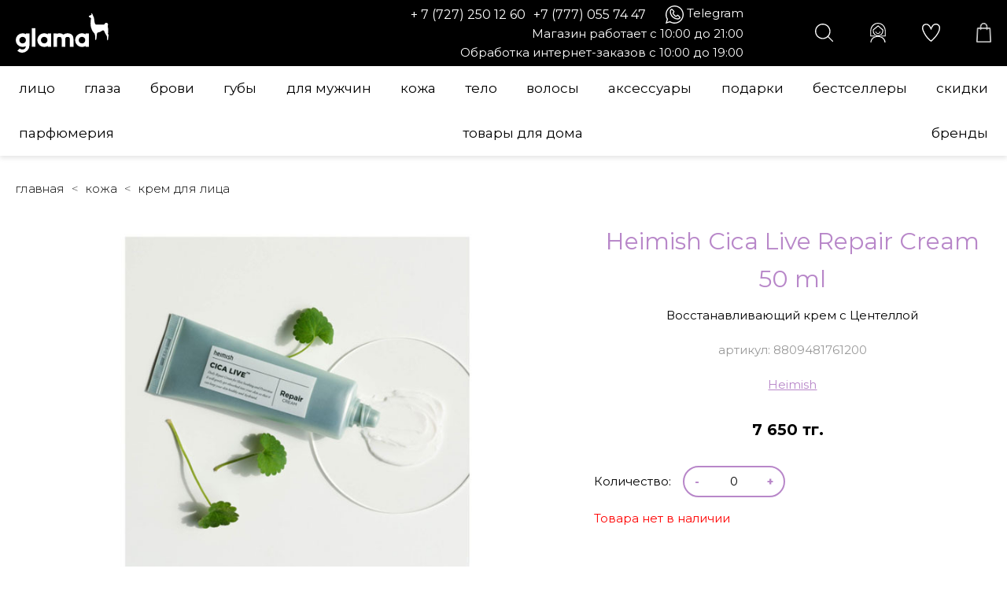

--- FILE ---
content_type: text/html; charset=utf-8
request_url: https://www.glama.kz/product/heimish-cica-live-repair-cream-50-ml
body_size: 31906
content:
<!DOCTYPE html>
<html>

<head><meta data-config="{&quot;product_id&quot;:277943971}" name="page-config" content="" /><meta data-config="{&quot;money_with_currency_format&quot;:{&quot;delimiter&quot;:&quot; &quot;,&quot;separator&quot;:&quot;.&quot;,&quot;format&quot;:&quot;%n %u&quot;,&quot;unit&quot;:&quot;тг.&quot;,&quot;show_price_without_cents&quot;:1},&quot;currency_code&quot;:&quot;KZT&quot;,&quot;currency_iso_code&quot;:&quot;KZT&quot;,&quot;default_currency&quot;:{&quot;title&quot;:&quot;Казахстанский тенге&quot;,&quot;code&quot;:&quot;KZT&quot;,&quot;rate&quot;:&quot;0.153731&quot;,&quot;format_string&quot;:&quot;%n %u&quot;,&quot;unit&quot;:&quot;тг.&quot;,&quot;price_separator&quot;:&quot;&quot;,&quot;is_default&quot;:true,&quot;price_delimiter&quot;:&quot;&quot;,&quot;show_price_with_delimiter&quot;:true,&quot;show_price_without_cents&quot;:true},&quot;facebook&quot;:{&quot;pixelActive&quot;:false,&quot;currency_code&quot;:&quot;KZT&quot;,&quot;use_variants&quot;:null},&quot;vk&quot;:{&quot;pixel_active&quot;:null,&quot;price_list_id&quot;:null},&quot;new_ya_metrika&quot;:false,&quot;ecommerce_data_container&quot;:&quot;dataLayer&quot;,&quot;common_js_version&quot;:&quot;v2&quot;,&quot;vue_ui_version&quot;:null,&quot;feedback_captcha_enabled&quot;:null,&quot;account_id&quot;:748879,&quot;hide_items_out_of_stock&quot;:false,&quot;forbid_order_over_existing&quot;:true,&quot;minimum_items_price&quot;:null,&quot;enable_comparison&quot;:true,&quot;locale&quot;:&quot;ru&quot;,&quot;client_group&quot;:null,&quot;consent_to_personal_data&quot;:{&quot;active&quot;:false,&quot;obligatory&quot;:true,&quot;description&quot;:&quot;Настоящим подтверждаю, что я ознакомлен и согласен с условиями \u003ca href=&#39;/page/oferta&#39; target=&#39;blank&#39;\u003eоферты и политики конфиденциальности\u003c/a\u003e.&quot;},&quot;recaptcha_key&quot;:&quot;6LfXhUEmAAAAAOGNQm5_a2Ach-HWlFKD3Sq7vfFj&quot;,&quot;recaptcha_key_v3&quot;:&quot;6LcZi0EmAAAAAPNov8uGBKSHCvBArp9oO15qAhXa&quot;,&quot;yandex_captcha_key&quot;:&quot;ysc1_ec1ApqrRlTZTXotpTnO8PmXe2ISPHxsd9MO3y0rye822b9d2&quot;,&quot;checkout_float_order_content_block&quot;:false,&quot;available_products_characteristics_ids&quot;:null,&quot;sber_id_app_id&quot;:&quot;5b5a3c11-72e5-4871-8649-4cdbab3ba9a4&quot;,&quot;theme_generation&quot;:2,&quot;quick_checkout_captcha_enabled&quot;:false,&quot;max_order_lines_count&quot;:500,&quot;sber_bnpl_min_amount&quot;:1000,&quot;sber_bnpl_max_amount&quot;:150000,&quot;counter_settings&quot;:{&quot;data_layer_name&quot;:&quot;dataLayer&quot;,&quot;new_counters_setup&quot;:false,&quot;add_to_cart_event&quot;:true,&quot;remove_from_cart_event&quot;:true,&quot;add_to_wishlist_event&quot;:true},&quot;site_setting&quot;:{&quot;show_cart_button&quot;:true,&quot;show_service_button&quot;:false,&quot;show_marketplace_button&quot;:false,&quot;show_quick_checkout_button&quot;:false},&quot;warehouses&quot;:[{&quot;id&quot;:704742,&quot;title&quot;:&quot;Склад розница&quot;,&quot;array_index&quot;:0},{&quot;id&quot;:704744,&quot;title&quot;:&quot;Склад опт&quot;,&quot;array_index&quot;:1}],&quot;captcha_type&quot;:&quot;google&quot;,&quot;human_readable_urls&quot;:false}" name="shop-config" content="" /><meta name='js-evnvironment' content='production' /><meta name='default-locale' content='ru' /><meta name='insales-redefined-api-methods' content="[]" /><script src="/packs/js/shop_bundle-2b0004e7d539ecb78a46.js"></script><script type="text/javascript" src="https://static.insales-cdn.com/assets/common-js/common.v2.25.28.js"></script><script type="text/javascript" src="https://static.insales-cdn.com/assets/static-versioned/v3.72/static/libs/lodash/4.17.21/lodash.min.js"></script>
<!--InsalesCounter -->
<script type="text/javascript">
(function() {
  if (typeof window.__insalesCounterId !== 'undefined') {
    return;
  }

  try {
    Object.defineProperty(window, '__insalesCounterId', {
      value: 748879,
      writable: true,
      configurable: true
    });
  } catch (e) {
    console.error('InsalesCounter: Failed to define property, using fallback:', e);
    window.__insalesCounterId = 748879;
  }

  if (typeof window.__insalesCounterId === 'undefined') {
    console.error('InsalesCounter: Failed to set counter ID');
    return;
  }

  let script = document.createElement('script');
  script.async = true;
  script.src = '/javascripts/insales_counter.js?7';
  let firstScript = document.getElementsByTagName('script')[0];
  firstScript.parentNode.insertBefore(script, firstScript);
})();
</script>
<!-- /InsalesCounter -->
      <script>gtmDataLayer = []; gtmDataLayer.push({
      'ecommerce': {
        'detail': {
          'products': [{"id":"277943971","name":"Heimish Cica Live Repair Cream 50 ml","category":"Каталог/Кожа/Крем для лица","price":"7650.0"}]
         }
       }
    });</script>
      <!-- Google Tag Manager -->
      <script>(function(w,d,s,l,i){w[l]=w[l]||[];w[l].push({'gtm.start':
      new Date().getTime(),event:'gtm.js'});var f=d.getElementsByTagName(s)[0],
      j=d.createElement(s),dl=l!='dataLayer'?'&l='+l:'';j.async=true;j.src=
      'https://www.googletagmanager.com/gtm.js?id='+i+dl;f.parentNode.insertBefore(j,f);
      })(window,document,'script','gtmDataLayer','GTM-WHL68JJ');
      </script>
      <!-- End Google Tag Manager -->

  
  



  <title>
    
        Heimish Cica Live Repair Cream 50 ml купить в Алматы ᐉ Glama.kz
    
  </title>






<!-- meta -->

<meta charset="UTF-8" />
<meta name="keywords" content='Heimish Cica Live Repair Cream 50 ml купить в Алматы ᐉ Glama.kz'/>

<meta name="description" content='Heimish Cica Live Repair Cream 50 ml 🎁 купить по выгодной цене ⏩ Обзор ┃ Характеристики ┃ Фото ⭐ Отзывы ⏩ Доставка: Алматы | Казахстан
'/>

<meta name="url" content="">


<meta http-equiv="X-UA-Compatible" content="IE=edge,chrome=1" />
<meta name="viewport" content="width=device-width, initial-scale=1.0, viewport-fit=cover" />
<meta name="SKYPE_TOOLBAR" content="SKYPE_TOOLBAR_PARSER_COMPATIBLE" />

<link rel="shortcut icon" href="https://static.insales-cdn.com/assets/1/661/3981973/1728660471/favicon.png">


    <meta property="og:title" content="Heimish Cica Live Repair Cream 50 ml" />
    <meta property="og:type" content="website" /> 
    <meta property="og:url" content="https://www.glama.kz/product/heimish-cica-live-repair-cream-50-ml" />
    
      <meta property="og:image" content="https://static.insales-cdn.com/images/products/1/4795/667939515/20210517161740__02.jpg" />
    
  


<link rel="canonical" href="https://www.glama.kz/product/heimish-cica-live-repair-cream-50-ml"/>


<!-- fixes -->
<!--[if IE]>
<script src="//html5shiv.googlecode.com/svn/trunk/html5.js"></script><![endif]-->
<!--[if lt IE 9]>
<script src="//css3-mediaqueries-js.googlecode.com/svn/trunk/css3-mediaqueries.js"></script>
<![endif]-->

  <link rel="stylesheet" href="https://use.fontawesome.com/releases/v5.8.1/css/all.css" integrity="sha384-50oBUHEmvpQ+1lW4y57PTFmhCaXp0ML5d60M1M7uH2+nqUivzIebhndOJK28anvf" crossorigin="anonymous" />
<link href="https://fonts.googleapis.com/css?family=Montserrat:300,400,700" rel="stylesheet" /> 



<link rel="stylesheet" type="text/css" href="https://static.insales-cdn.com/assets/1/661/3981973/1728660471/theme.css" />

<meta name='product-id' content='277943971' />
</head>
 




<body class="template-is-product not-index-page">
  <header class="fixed_header relative">
  <div class="bg-black c-white">
  <div class="container p-t-5 p-b-5">
    <div class="row is-grid flex-middle">
      <div class="cell-4 cell-4-xs">
        <a href="/" class="inline-middle l-link h-opacity">





<svg xmlns="http://www.w3.org/2000/svg" width="127.998" height="54.146" viewBox="0 0 127.998 54.146">
  <g id="logo_glama" data-name="logo glama" transform="translate(-57.558 -98.209)">
    <path id="Path_4830" data-name="Path 4830" d="M349.249,98.022c-.051.124,0,.372.2.866s.333,1.074-.451,1.114-1.076.622-1.359.705-1.711.276-1.795,1.14.239,1.1.94,1.224.8.534,1.182.807,1.031.13.865.913-1.278,8.085.039,12.374,2.356,5.531,3.1,6.354a7.191,7.191,0,0,1,2.6,5.2c.127,3.1.038,6.564.827,5.984s.949-1.981,1.234-4.781.245-5.7,1.979-5.862a7.85,7.85,0,0,0,4.379-1.653c1.108-.944,2.756-1.772,3.71-.658s1.241,3.091,2.1,4.331,2.136,3.047,2.182,4.778a16.931,16.931,0,0,0,.263,3.845c.155.26.94.58,1.108-.991s.7-5.883.7-6.269-.667-.74-.7-1.283c0,0,.084-3.255.286-4.577a25.282,25.282,0,0,0-.616-5.536,2.6,2.6,0,0,1,.206-1.893,2.664,2.664,0,0,0-1.94-3.336c-2.155-.589-2.606,2.308-3.711,2.428-1.121.124-9.537.162-10.61.041s-2.1-1.4-2.477-5.2-.7-5.234-1.649-6.594c-.335-.568-.369-1.984-1.236-3.016s-1.312-.577-1.362-.455" transform="translate(-187.5 0.392)" fill="#fff"/>
    <g id="Group_156" data-name="Group 156" transform="translate(57.556 118.59)">
      <path id="Path_4831" data-name="Path 4831" d="M106.131,185.3a5.985,5.985,0,0,0,3.578,1.422,5.112,5.112,0,0,0,5.039-4.526.118.118,0,0,0-.031-.072v-.038a9.208,9.208,0,0,1-4.53,1.167,9.419,9.419,0,1,1,0-18.838,9.673,9.673,0,0,1,4.783,1.243v-.95h4.713v16.317a10.121,10.121,0,0,1-10.114,10.15,9.818,9.818,0,0,1-6.535-2.553Zm4.056-6.936a4.526,4.526,0,1,0-4.489-4.526,4.449,4.449,0,0,0,4.489,4.526Z" transform="translate(-100.768 -157.407)" fill="#fff"/>
      <path id="Path_4832" data-name="Path 4832" d="M154.642,147.378h4.97v25.549h-4.97Z" transform="translate(-132.487 -147.378)" fill="#fff"/>
      <path id="Path_4833" data-name="Path 4833" d="M192.169,164.7v18.251h-4.525V181.9a9.184,9.184,0,0,1-4.927,1.348,9.419,9.419,0,1,1,4.927-17.453V164.7Zm-9.452,13.655a4.526,4.526,0,1,0-4.488-4.526,4.451,4.451,0,0,0,4.488,4.526Z" transform="translate(-143.477 -157.407)" fill="#fff"/>
      <path id="Path_4834" data-name="Path 4834" d="M227.241,164.7h4.573v.659a6.257,6.257,0,0,1,3.572-.952,8.594,8.594,0,0,1,5.657,1.83,8.511,8.511,0,0,1,5.665-1.83c5.138,0,8.138,2.925,8.138,8.07v10.474h-4.964v-10.4a3.179,3.179,0,0,0-3.175-3.173,3.042,3.042,0,0,0-3.176,2.954v10.621h-4.968v-10.4a3.181,3.181,0,0,0-3.178-3.173,3.108,3.108,0,0,0-3.175,2.954v10.621h-4.971Z" transform="translate(-175.231 -157.4)" fill="#fff"/>
      <path id="Path_4835" data-name="Path 4835" d="M318.839,164.7v18.251h-4.518V181.9a9.211,9.211,0,0,1-4.936,1.348,9.419,9.419,0,1,1,4.936-17.453V164.7Zm-9.455,13.655a4.526,4.526,0,1,0-4.484-4.526,4.452,4.452,0,0,0,4.484,4.526Z" transform="translate(-218.061 -157.407)" fill="#fff"/>
    </g>
  </g>
</svg>






 


























</a>
      </div>
      <div class="cell-2 cell-2-xs" style="display:none;">
        
        <form action="/site_currencies/update_current" method="post">
          <select name="site_currency_code" onchange="this.parentNode.submit()">
            
              
              
              <option  value="RUR">Рубль</option>
            
              
              
              <option selected value="KZT">Тенге</option>
            
              
              
              <option  value="PLN">zł</option>
            
          </select>
        </form>
        
      </div>
      <div class="cell-5 cell-6-sm cell-4-xs text-right text-center-xs">
        <span class="hide-sm">
            <div class="inline-middle m-r-10 m-r-0-xs hide-xs"><a href="tel:77272501260" class="h-opacity">+ 7 (727) 250 12 60</a></div><div class="inline-middle m-r-10 m-r-0-xs"><a href="tel:77770557447" class="h-opacity">+7  (777) 055 74 47</a></div><span class="inline-middle m-l-15 hide-xs"><a href="https://api.whatsapp.com/send?phone=77770557447" target="_blank" class="h-opacity block">




<?xml version="1.0"?>
<svg xmlns="http://www.w3.org/2000/svg" viewBox="0 0 512 512" width="23" height="23"><g><path d="m123.832031 475.464844c39.558594 23.804687 84.789063 36.351562 131.261719 36.351562 140.824219 0 256.90625-114.914062 256.90625-255.910156 0-140.832031-115.917969-255.90625-256.90625-255.90625-140.558594 0-254.910156 114.800781-254.910156 255.90625 0 47.09375 12.550781 92.667969 36.351562 132.257812l-36.535156 123.835938zm-93.65625-219.558594c0-124.570312 100.898438-225.917969 224.917969-225.917969 125.121094 0 226.917969 101.347657 226.917969 225.917969 0 124.574219-101.796875 225.917969-226.917969 225.917969-43.054688 0-84.894531-12.195313-120.984375-35.273438l-5.765625-3.683593-83.988281 24.78125 24.777343-83.992188-3.683593-5.761719c-23.078125-36.097656-35.273438-78.277343-35.273438-121.988281zm0 0" data-original="#000000" class="active-path" data-old_color="#000000" fill="#FFFFFF"/><path d="m124.628906 208.753906c4.953125 26.011719 19.65625 76.042969 62.464844 118.851563 42.808594 42.808593 92.839844 57.515625 118.855469 62.46875 29.789062 5.671875 73.503906 6.527343 94.867187-14.835938l11.910156-11.910156c6.011719-6.011719 9.324219-14.007813 9.324219-22.511719s-3.3125-16.496094-9.324219-22.507812l-47.628906-47.628906c-6.015625-6.015626-14.007812-9.324219-22.511718-9.324219-8.503907 0-16.496094 3.308593-22.511719 9.324219l-11.90625 11.90625c-7.273438 7.273437-21.003907 7.304687-28.332031.089843l-47.507813-49.5c-.070313-.074219-.140625-.148437-.214844-.21875-7.285156-7.285156-7.285156-19.140625 0-26.425781l11.90625-11.90625c12.445313-12.445312 12.445313-32.582031 0-45.023438l-47.628906-47.628906c-12.410156-12.410156-32.605469-12.410156-45.019531 0l-11.90625 11.910156v-.003906c-17.050782 17.054688-22.734375 53.40625-14.835938 94.875zm36.042969-73.664062c12.5-12.214844 11.832031-12.449219 13.210937-12.449219.472657 0 .945313.179687 1.304688.539063 50.1875 50.457031 48.171875 47.492187 48.171875 48.9375 0 .503906-.183594.945312-.539063 1.304687l-11.910156 11.90625c-18.964844 18.964844-19.039062 49.664063-.121094 68.714844l47.535157 49.53125c.074219.070312.144531.144531.21875.21875 18.960937 18.960937 51.808593 19.023437 70.832031 0l11.90625-11.90625c.71875-.71875 1.890625-.71875 2.609375 0 50.1875 50.453125 48.171875 47.488281 48.171875 48.933593 0 .507813-.183594.945313-.539062 1.304688l-11.910157 11.90625c-8.160156 8.160156-34.152343 13.042969-68.054687 6.585938-22.625-4.3125-66.128906-17.085938-103.257813-54.214844-37.128906-37.128906-49.902343-80.632813-54.210937-103.257813-6.460938-33.902343-1.578125-59.898437 6.582031-68.054687zm0 0" data-original="#000000" class="active-path" data-old_color="#000000" fill="#FFFFFF"/></g> </svg>







 


























</a></span>
        <a href="tg://msg?to=+77770557447">Telegram</a><br/>
        Магазин работает с 10:00 до 21:00 <br/>
        Обработка интернет-заказов с 10:00 до 19:00
          </span>
      </div>
      <div class="cell-1 cell-2-xs hide show-sm">
      <a href="#" class="js-open-main-menu" custom-popup-link="mobile-menu"> 
          <div class="burger">
            <div></div>
          </div>
        </a>
      </div>
          
            
              <div class="cell-1 cell-2-xs hide show-sm">
                <a class="l-login h-opacity block" href="/client_account/login">









	<?xml version="1.0" encoding="iso-8859-1"?>
	<svg xmlns="http://www.w3.org/2000/svg" width="20" height="25" viewBox="0 0 28.045 35.928">
  <g id="profile" transform="translate(0 0.001)">
    <path id="Path_4866"  fill="currentcolor" data-name="Path 4866" d="M11086.121,1972.786V1971.5h6.387v-8.523c0-6.3-4.013-11.6-9.521-13.022a11.957,11.957,0,0,0-5.93,0,13.2,13.2,0,0,0-9.521,13.021v8.523h6.387v1.289H11066v-9.812c0-.067,0-.133,0-.2.093-8.424,6.037-14.774,14.018-14.774h.009c8.044,0,14.019,6.451,14.019,14.974v9.812Z" transform="translate(-11065.999 -1948.001)"/>
    <path id="Path_473"  fill="currentcolor" data-name="Path 473" d="M11066.109,2032.591v-2.983l9.137-7.419a.869.869,0,0,1,1.079,0l8.809,7.419.024,3a9.534,9.534,0,0,1-19.049-.014Zm1.661-.089a7.869,7.869,0,0,0,15.724.014l0-2.013-7.669-6.631-8.057,6.631Z" transform="translate(-11061.529 -2017.231)"/>
    <path id="Path_452"  fill="currentcolor" data-name="Path 452" d="M163.892,139.489c-6.3.006-13.18,4-13.516,12.013l1.612-.028c.424-7.339,7.106-10.15,11.9-10.273s12,2.86,12.189,10.3l1.929-.028C177.662,143.41,170.192,139.483,163.892,139.489Z" transform="translate(-150.181 -115.575)"/>
    <path id="Path_4869" data-name="Path 4869" d="M.375.039A4.306,4.306,0,0,0,4.533,3.3,3.811,3.811,0,0,0,8.375.039" transform="translate(9.501 16.502)" fill="none" stroke="currentcolor" stroke-linecap="round" stroke-width="1.4"/>
  </g>
</svg>

 


























</a>
              </div>
            
          
      <div class="cell-3 hide-sm">
         
        <div class="row is-grid flex-middle flex-end">
          <div class="cell-"><a href="#" custom-popup-link="search-form" class="h-opacity block">






	<?xml version="1.0"?>
<svg xmlns="http://www.w3.org/2000/svg" xmlns:xlink="http://www.w3.org/1999/xlink" version="1.1" id="Capa_1" x="0px" y="0px" viewBox="0 0 451 451" style="enable-background:new 0 0 451 451;" xml:space="preserve" width="23" height="23" class=""><g><g>
	<path d="M447.05,428l-109.6-109.6c29.4-33.8,47.2-77.9,47.2-126.1C384.65,86.2,298.35,0,192.35,0C86.25,0,0.05,86.3,0.05,192.3   s86.3,192.3,192.3,192.3c48.2,0,92.3-17.8,126.1-47.2L428.05,447c2.6,2.6,6.1,4,9.5,4s6.9-1.3,9.5-4   C452.25,441.8,452.25,433.2,447.05,428z M26.95,192.3c0-91.2,74.2-165.3,165.3-165.3c91.2,0,165.3,74.2,165.3,165.3   s-74.1,165.4-165.3,165.4C101.15,357.7,26.95,283.5,26.95,192.3z" data-original="#000000" class="active-path" data-old_color="#000000" fill="#FFFFFF"/>
</g></g> </svg>





 


























</a></div>
        	
          	
              <div class="cell- push-1">
                <a class="l-login h-opacity block" href="/client_account/login">









	<?xml version="1.0" encoding="iso-8859-1"?>
	<svg xmlns="http://www.w3.org/2000/svg" width="20" height="25" viewBox="0 0 28.045 35.928">
  <g id="profile" transform="translate(0 0.001)">
    <path id="Path_4866"  fill="currentcolor" data-name="Path 4866" d="M11086.121,1972.786V1971.5h6.387v-8.523c0-6.3-4.013-11.6-9.521-13.022a11.957,11.957,0,0,0-5.93,0,13.2,13.2,0,0,0-9.521,13.021v8.523h6.387v1.289H11066v-9.812c0-.067,0-.133,0-.2.093-8.424,6.037-14.774,14.018-14.774h.009c8.044,0,14.019,6.451,14.019,14.974v9.812Z" transform="translate(-11065.999 -1948.001)"/>
    <path id="Path_473"  fill="currentcolor" data-name="Path 473" d="M11066.109,2032.591v-2.983l9.137-7.419a.869.869,0,0,1,1.079,0l8.809,7.419.024,3a9.534,9.534,0,0,1-19.049-.014Zm1.661-.089a7.869,7.869,0,0,0,15.724.014l0-2.013-7.669-6.631-8.057,6.631Z" transform="translate(-11061.529 -2017.231)"/>
    <path id="Path_452"  fill="currentcolor" data-name="Path 452" d="M163.892,139.489c-6.3.006-13.18,4-13.516,12.013l1.612-.028c.424-7.339,7.106-10.15,11.9-10.273s12,2.86,12.189,10.3l1.929-.028C177.662,143.41,170.192,139.483,163.892,139.489Z" transform="translate(-150.181 -115.575)"/>
    <path id="Path_4869" data-name="Path 4869" d="M.375.039A4.306,4.306,0,0,0,4.533,3.3,3.811,3.811,0,0,0,8.375.039" transform="translate(9.501 16.502)" fill="none" stroke="currentcolor" stroke-linecap="round" stroke-width="1.4"/>
  </g>
</svg>

 


























</a>
              </div>
         	  
          
            <div class="cell- push-1">
              <a href="/page/favorites" class="h-opacity block relative">









 
<svg xmlns="http://www.w3.org/2000/svg" width="23" height="23" viewBox="0 0 33.004 32.944">
  <path id="heart_like" data-name="heart like" d="M19.361,35.644a20.413,20.413,0,0,1-3.7-2.98,41.3,41.3,0,0,1-6.087-7.246,50.309,50.309,0,0,1-4.313-8.075,15.77,15.77,0,0,1-1.38-5.051c0-4.427,2.742-7.285,6.985-7.289,4.506.176,6.573,4.435,7.684,6.724.145.3.271.558.387.778l.422.8.4-.813c.092-.191.2-.435.316-.718a16.252,16.252,0,0,1,2.474-4.321,7.724,7.724,0,0,1,2.249-1.838,6.712,6.712,0,0,1,3.158-.755,10.049,10.049,0,0,1,3,.5A5.955,5.955,0,0,1,33.3,7.056a6.34,6.34,0,0,1,1.2,2.082,7.779,7.779,0,0,1,.364,3.122,17.851,17.851,0,0,1-1.693,6.546,52.966,52.966,0,0,1-3.974,6.614A55.909,55.909,0,0,1,23.976,31.5c-1.122,1.169-2.153,2.176-2.982,2.914A6.891,6.891,0,0,1,19.361,35.644Z" transform="translate(-2.881 -3.857)" fill="none" stroke="currentcolor" stroke-width="2"/>
</svg>




























<span class="absolute text-center" data-favorites-counter></span></a>
            </div>
            
            <div class="cell- push-1">
              <a class="js-basket h-opacity relative block" href="#" custom-popup-link="dynamic_basket">








	<?xml version="1.0" encoding="iso-8859-1"?>
	<svg xmlns="http://www.w3.org/2000/svg" width="19" height="25" viewBox="0 0 24.742 32.815">
  <g id="shopping-bag" transform="translate(0.5 0.5)">
    <path id="Path_4870" data-name="Path 4870" d="M27.447,32.117H4.67a.483.483,0,0,1-.482-.505L5.273,8.834a.482.482,0,0,1,.482-.459H26.363a.482.482,0,0,1,.482.459l1.085,22.777a.483.483,0,0,1-.482.505ZM5.175,31.152H26.941L25.9,9.339H6.214Z" transform="translate(-4.188 -0.3)" stroke="currentcolor" stroke-width="1"/>
    <path id="Path_4871" data-name="Path 4871" d="M21.5,10.967a.482.482,0,0,1-.482-.482V5.693a4.729,4.729,0,0,0-9.458,0v4.792a.482.482,0,1,1-.964,0V5.693a5.693,5.693,0,0,1,11.386,0v4.792A.482.482,0,0,1,21.5,10.967Z" transform="translate(-4.417)" stroke="currentcolor" stroke-width="1"/>
  </g>
</svg>


 


























<span class="absolute text-center" data-cartman-positions-count></span>
              </a>
            </div>
          
        </div>
        
      </div>
    </div>
  </div>
  </div>
  
   <div class="menu-wrapper text-lowercase relative hide-sm">
  <div class="bg-white w-100 shadow">
  <div class="container">
    <div class="row is-grid flex-between">

<div class="cell-  relative">
  <a href="/collection/litso"   class="p-t-15 p-b-15 block relative">Лицо</a>
  
  <div class="absolute sub-menu text-left shadow p-t-10 p-b-10">
    
  	
    <div><a href="/collection/praymer"  class="m-b-5 p-r-20 p-l-20 inline-middle">Праймеры для лица</a></div>
    
    <div><a href="/collection/tonalnyy-krem"  class="m-b-5 p-r-20 p-l-20 inline-middle">Тональный крем</a></div>
    
    <div><a href="/collection/konsiler"  class="m-b-5 p-r-20 p-l-20 inline-middle">Консилеры для лица</a></div>
    
    <div><a href="/collection/korrektor"  class="m-b-5 p-r-20 p-l-20 inline-middle">Корректоры для лица</a></div>
    
    <div><a href="/collection/konturirovanie"  class="m-b-5 p-r-20 p-l-20 inline-middle">Средства для контуринга лица</a></div>
    
    <div><a href="/collection/pudra-kompaktnaya"  class="m-b-5 p-r-20 p-l-20 inline-middle">Пудра компактная</a></div>
    
    <div><a href="/collection/pudra-rassypchataya"  class="m-b-5 p-r-20 p-l-20 inline-middle">Пудра рассыпчатая</a></div>
    
    <div><a href="/collection/rumyana"  class="m-b-5 p-r-20 p-l-20 inline-middle">Румяна для лица</a></div>
    
    <div><a href="/collection/haylayter"  class="m-b-5 p-r-20 p-l-20 inline-middle">Хайлайтеры для лица</a></div>
    
    <div><a href="/collection/bronzer"  class="m-b-5 p-r-20 p-l-20 inline-middle">Бронзер для лица</a></div>
    
    <div><a href="/collection/paletka-dlya-litsa"  class="m-b-5 p-r-20 p-l-20 inline-middle">Палетки для лица</a></div>
    
    
  </div>	
  
</div>

<div class="cell-  relative">
  <a href="/collection/glaza"   class="p-t-15 p-b-15 block relative">Глаза</a>
  
  <div class="absolute sub-menu text-left shadow p-t-10 p-b-10">
    
  	
    <div><a href="/collection/praymery-i-baza-dlya-vek"  class="m-b-5 p-r-20 p-l-20 inline-middle">Праймеры и база для век</a></div>
    
    <div><a href="/collection/teni"  class="m-b-5 p-r-20 p-l-20 inline-middle">Тени для глаз</a></div>
    
    <div><a href="/collection/paletka-teney"  class="m-b-5 p-r-20 p-l-20 inline-middle">Палетки теней для век</a></div>
    
    <div><a href="/collection/karandashi"  class="m-b-5 p-r-20 p-l-20 inline-middle">Карандаши для глаз</a></div>
    
    <div><a href="/collection/podvodki"  class="m-b-5 p-r-20 p-l-20 inline-middle">Подводки для глаз</a></div>
    
    <div><a href="/collection/katalog-1-976b3d"  class="m-b-5 p-r-20 p-l-20 inline-middle">Тушь для ресниц</a></div>
    
    <div><a href="/collection/nakladnye-resnitsy"  class="m-b-5 p-r-20 p-l-20 inline-middle">Накладные ресницы</a></div>
    
    <div><a href="/collection/kley-dlya-resnits"  class="m-b-5 p-r-20 p-l-20 inline-middle">Клей для ресниц</a></div>
    
    
  </div>	
  
</div>

<div class="cell-  relative">
  <a href="/collection/brovi"   class="p-t-15 p-b-15 block relative">Брови</a>
  
  <div class="absolute sub-menu text-left shadow p-t-10 p-b-10">
    
  	
    <div><a href="/collection/karandashi-dlya-brovey"  class="m-b-5 p-r-20 p-l-20 inline-middle">Карандаши для бровей</a></div>
    
    <div><a href="/collection/katalog-1-88764e"  class="m-b-5 p-r-20 p-l-20 inline-middle">Помадки для бровей</a></div>
    
    <div><a href="/collection/teni-dlya-brovey"  class="m-b-5 p-r-20 p-l-20 inline-middle">Тени для бровей</a></div>
    
    <div><a href="/collection/katalog-1-af21bd"  class="m-b-5 p-r-20 p-l-20 inline-middle">Тушь для бровей</a></div>
    
    <div><a href="/collection/vosk"  class="m-b-5 p-r-20 p-l-20 inline-middle">Фиксаторы для бровей</a></div>
    
    <div><a href="/collection/katalog-1-eef5ff"  class="m-b-5 p-r-20 p-l-20 inline-middle">Наборы для бровей</a></div>
    
    
  </div>	
  
</div>

<div class="cell-  relative">
  <a href="/collection/guby"   class="p-t-15 p-b-15 block relative">Губы</a>
  
  <div class="absolute sub-menu text-left shadow p-t-10 p-b-10">
    
  	
    <div><a href="/collection/pomady"  class="m-b-5 p-r-20 p-l-20 inline-middle">Бальзамы для губ</a></div>
    
    <div><a href="/collection/balzam-tsvetnoy"  class="m-b-5 p-r-20 p-l-20 inline-middle">Цветные бальзамы для губ</a></div>
    
    <div><a href="/collection/skrab-2"  class="m-b-5 p-r-20 p-l-20 inline-middle">Скраб для губ</a></div>
    
    <div><a href="/collection/katalog-1-679f89"  class="m-b-5 p-r-20 p-l-20 inline-middle">Помады для губ</a></div>
    
    <div><a href="/collection/zhidkaya-pomada"  class="m-b-5 p-r-20 p-l-20 inline-middle">Жидкая помада</a></div>
    
    <div><a href="/collection/tint"  class="m-b-5 p-r-20 p-l-20 inline-middle">Тинты и пигменты для губ</a></div>
    
    <div><a href="/collection/katalog-1-7aa4ef"  class="m-b-5 p-r-20 p-l-20 inline-middle">Блеск для губ</a></div>
    
    <div><a href="/collection/katalog-1-4d9ada"  class="m-b-5 p-r-20 p-l-20 inline-middle">Карандаши для губ</a></div>
    
    
  </div>	
  
</div>

<div class="cell-">
  <a href="/collection/dlya-muzhchin"   class="p-t-15 p-b-15 block relative">Для мужчин</a>
  
</div>

<div class="cell-  relative">
  <a href="/collection/kozha"   class="p-t-15 p-b-15 block relative">Кожа</a>
  
  <div class="absolute sub-menu text-left shadow p-t-10 p-b-10">
    
  	
    <div><a href="/collection/gidrofilnye-masla-i-balzamy"  class="m-b-5 p-r-20 p-l-20 inline-middle">Гидрофильные масла и бальзамы</a></div>
    
    <div><a href="/collection/ochischenie"  class="m-b-5 p-r-20 p-l-20 inline-middle">Гели и пенки для умывания</a></div>
    
    <div><a href="/collection/enzimy"  class="m-b-5 p-r-20 p-l-20 inline-middle">Энзимы</a></div>
    
    <div><a href="/collection/tonik"  class="m-b-5 p-r-20 p-l-20 inline-middle">Тоники для лица</a></div>
    
    <div><a href="/collection/syvorotka"  class="m-b-5 p-r-20 p-l-20 inline-middle">Сыворотки для лица</a></div>
    
    <div><a href="/collection/katalog-1-ab3b6b"  class="m-b-5 p-r-20 p-l-20 inline-middle">Крем для лица</a></div>
    
    <div><a href="/collection/zaschita-ot-solntsa"  class="m-b-5 p-r-20 p-l-20 inline-middle">Солнцезащитный крем</a></div>
    
    <div><a href="/collection/katalog-1-181dcb"  class="m-b-5 p-r-20 p-l-20 inline-middle">Патчи</a></div>
    
    <div><a href="/collection/kislotnye-sredstva"  class="m-b-5 p-r-20 p-l-20 inline-middle">Кислоты</a></div>
    
    <div><a href="/collection/retinol"  class="m-b-5 p-r-20 p-l-20 inline-middle">Ретинол</a></div>
    
    <div><a href="/collection/dlya-kozhi-vokrug-glaz"  class="m-b-5 p-r-20 p-l-20 inline-middle">Для кожи вокруг глаз</a></div>
    
    <div><a href="/collection/maslo"  class="m-b-5 p-r-20 p-l-20 inline-middle">Масло для лица</a></div>
    
    <div><a href="/collection/mist"  class="m-b-5 p-r-20 p-l-20 inline-middle">Мист для лица</a></div>
    
    <div><a href="/collection/skrab"  class="m-b-5 p-r-20 p-l-20 inline-middle">Пилинг-скатки</a></div>
    
    <div><a href="/collection/dermaroller"  class="m-b-5 p-r-20 p-l-20 inline-middle">Дермароллеры</a></div>
    
    <div><a href="/collection/maska"  class="m-b-5 p-r-20 p-l-20 inline-middle">Маски для лица</a></div>
    
    <div><a href="/collection/katalog-1-fb17f8"  class="m-b-5 p-r-20 p-l-20 inline-middle">Тканевые маски для лица</a></div>
    
    <div><a href="/collection/nochnaya-maska"  class="m-b-5 p-r-20 p-l-20 inline-middle">Ночные маски</a></div>
    
    <div><a href="/collection/nabor-dlya-litsa"  class="m-b-5 p-r-20 p-l-20 inline-middle">Наборы для лица</a></div>
    
    <div><a href="/collection/syvorotki-dlya-brovey-i-resnits"  class="m-b-5 p-r-20 p-l-20 inline-middle">Сыворотки для бровей и ресниц</a></div>
    
    
  </div>	
  
</div>

<div class="cell-  relative">
  <a href="/collection/telo"   class="p-t-15 p-b-15 block relative">Тело</a>
  
  <div class="absolute sub-menu text-left shadow p-t-10 p-b-10">
    
  	
    <div><a href="/collection/bombochki-dlya-vanny"  class="m-b-5 p-r-20 p-l-20 inline-middle">Бомбочки для ванны</a></div>
    
    <div><a href="/collection/gel-dlya-dusha"  class="m-b-5 p-r-20 p-l-20 inline-middle">Гель для душа</a></div>
    
    <div><a href="/collection/skrab-3"  class="m-b-5 p-r-20 p-l-20 inline-middle">Скраб для тела</a></div>
    
    <div><a href="/collection/sol-dlya-vanny"  class="m-b-5 p-r-20 p-l-20 inline-middle">Соль для ванны</a></div>
    
    <div><a href="/collection/katalog-1-1bad63"  class="m-b-5 p-r-20 p-l-20 inline-middle">Крем для тела</a></div>
    
    <div><a href="/collection/katalog-1-de7342"  class="m-b-5 p-r-20 p-l-20 inline-middle">Крем для рук</a></div>
    
    <div><a href="/collection/krem-dlya-nog"  class="m-b-5 p-r-20 p-l-20 inline-middle">Крем для ног</a></div>
    
    <div><a href="/collection/maslo-2"  class="m-b-5 p-r-20 p-l-20 inline-middle">Масло для тела</a></div>
    
    <div><a href="/collection/shimmer-dlya-tela"  class="m-b-5 p-r-20 p-l-20 inline-middle">Шиммер для тела</a></div>
    
    <div><a href="/collection/zhidkie-kolgotki"  class="m-b-5 p-r-20 p-l-20 inline-middle">Жидкие колготки</a></div>
    
    <div><a href="/collection/sredstva-dlya-zagara"  class="m-b-5 p-r-20 p-l-20 inline-middle">Средства для загара</a></div>
    
    <div><a href="/collection/katalog-1-77b29f"  class="m-b-5 p-r-20 p-l-20 inline-middle">Наборы для тела</a></div>
    
    <div><a href="/collection/mist-dlya-tela"  class="m-b-5 p-r-20 p-l-20 inline-middle">Мист для тела</a></div>
    
    <div><a href="/collection/lichnaya-gigiena"  class="m-b-5 p-r-20 p-l-20 inline-middle">Личная гигиена</a></div>
    
    <div><a href="/collection/mochalka"  class="m-b-5 p-r-20 p-l-20 inline-middle">Мочалка</a></div>
    
    <div><a href="/collection/zhidkoe-mylo"  class="m-b-5 p-r-20 p-l-20 inline-middle">Мыло</a></div>
    
    
  </div>	
  
</div>

<div class="cell-  relative">
  <a href="/collection/volosy"   class="p-t-15 p-b-15 block relative">Волосы</a>
  
  <div class="absolute sub-menu text-left shadow p-t-10 p-b-10">
    
  	
    <div><a href="/collection/suhoy-shampun"  class="m-b-5 p-r-20 p-l-20 inline-middle">Сухой шампунь</a></div>
    
    <div><a href="/collection/shampun"  class="m-b-5 p-r-20 p-l-20 inline-middle">Шампунь для волос</a></div>
    
    <div><a href="/collection/katalog-1-9a43e0"  class="m-b-5 p-r-20 p-l-20 inline-middle">Кондиционеры и бальзамы для волос</a></div>
    
    <div><a href="/collection/katalog-1-65ab77"  class="m-b-5 p-r-20 p-l-20 inline-middle">Маски для волос</a></div>
    
    <div><a href="/collection/rascheski"  class="m-b-5 p-r-20 p-l-20 inline-middle">Расчески для волос</a></div>
    
    <div><a href="/collection/syvorotki-masla"  class="m-b-5 p-r-20 p-l-20 inline-middle">Несмываемые средства для волос</a></div>
    
    <div><a href="/collection/rezinka-dlya-volos"  class="m-b-5 p-r-20 p-l-20 inline-middle">Резинки для волос</a></div>
    
    <div><a href="/collection/skrab-2d73af"  class="m-b-5 p-r-20 p-l-20 inline-middle">Скрабы для кожи головы</a></div>
    
    <div><a href="/collection/zakolki-dlya-volos"  class="m-b-5 p-r-20 p-l-20 inline-middle">Заколки-невидимки для волос</a></div>
    
    
  </div>	
  
</div>

<div class="cell-  relative">
  <a href="/collection/aksessuary"   class="p-t-15 p-b-15 block relative">Аксессуары</a>
  
  <div class="absolute sub-menu text-left shadow p-t-10 p-b-10">
    
  	
    <div><a href="/collection/kist-dlya-litsa"  class="m-b-5 p-r-20 p-l-20 inline-middle">Кисти для тональной основы</a></div>
    
    <div><a href="/collection/kist-dlya-glaz"  class="m-b-5 p-r-20 p-l-20 inline-middle">Кисти для пудры</a></div>
    
    <div><a href="/collection/katalog-1-a67662"  class="m-b-5 p-r-20 p-l-20 inline-middle">Кисти для румян</a></div>
    
    <div><a href="/collection/kist-dlya-gub"  class="m-b-5 p-r-20 p-l-20 inline-middle">Кисти для контурирования лица</a></div>
    
    <div><a href="/collection/kisti-dlya-haylaytera"  class="m-b-5 p-r-20 p-l-20 inline-middle">Кисти для хайлайтера</a></div>
    
    <div><a href="/collection/kisti-dlya-konsilera"  class="m-b-5 p-r-20 p-l-20 inline-middle">Кисти для консилера</a></div>
    
    <div><a href="/collection/katalog-1-44e65c"  class="m-b-5 p-r-20 p-l-20 inline-middle">Кисти для бровей</a></div>
    
    <div><a href="/collection/katalog-1-a7ebb5"  class="m-b-5 p-r-20 p-l-20 inline-middle">Кисти для глаз</a></div>
    
    <div><a href="/collection/kisti-dlya-podvodki"  class="m-b-5 p-r-20 p-l-20 inline-middle">Кисти для подводки</a></div>
    
    <div><a href="/collection/kisti-kosmeticheskie-dlya-litsa"  class="m-b-5 p-r-20 p-l-20 inline-middle">Кисти косметические для лица</a></div>
    
    <div><a href="/collection/katalog-1-cb6da4"  class="m-b-5 p-r-20 p-l-20 inline-middle">Наборы кистей</a></div>
    
    <div><a href="/collection/sponzh"  class="m-b-5 p-r-20 p-l-20 inline-middle">Спонжи для макияжа</a></div>
    
    <div><a href="/collection/massazhery-i-rollery"  class="m-b-5 p-r-20 p-l-20 inline-middle">Массажеры и роллеры</a></div>
    
    <div><a href="/collection/ochischayuschie-sredstva-dlya-kistey"  class="m-b-5 p-r-20 p-l-20 inline-middle">Очищающие средства для кистей</a></div>
    
    
  </div>	
  
</div>

<div class="cell-">
  <a href="/collection/podarki"   class="p-t-15 p-b-15 block relative">Подарки</a>
  
</div>

<div class="cell-">
  <a href="/collection/bestsellery"   class="p-t-15 p-b-15 block relative">Бестселлеры</a>
  
</div>

<div class="cell-">
  <a href="/collection/skidki"   class="p-t-15 p-b-15 block relative">Скидки</a>
  
</div>

<div class="cell-  relative">
  <a href="/collection/parfyumeriya"   class="p-t-15 p-b-15 block relative">Парфюмерия</a>
  
  <div class="absolute sub-menu text-left shadow p-t-10 p-b-10">
    
  	
    <div><a href="/collection/aromasashe"  class="m-b-5 p-r-20 p-l-20 inline-middle">Аромасаше</a></div>
    
    
  </div>	
  
</div>

<div class="cell-  relative">
  <a href="/collection/tovary-dlya-doma"   class="p-t-15 p-b-15 block relative">Товары для дома</a>
  
  <div class="absolute sub-menu text-left shadow p-t-10 p-b-10">
    
  	
    <div><a href="/collection/aromadiffuzor"  class="m-b-5 p-r-20 p-l-20 inline-middle">Аромадиффузор</a></div>
    
    <div><a href="/collection/aksessuary-dlya-doma"  class="m-b-5 p-r-20 p-l-20 inline-middle">Аксессуары для дома</a></div>
    
    <div><a href="/collection/svechi"  class="m-b-5 p-r-20 p-l-20 inline-middle">Свечи</a></div>
    
    
  </div>	
  
</div>

<div class="cell-  relative">
  <a href="/collection/brendy"   class="p-t-15 p-b-15 block relative">Бренды</a>
  
  <div class="absolute sub-menu text-left shadow p-t-10 p-b-10">
    
    
    <div><a href="/collection/abib"  class="m-b-5 p-r-20 p-l-20 inline-middle">Abib</a></div>
    
    <div><a href="/collection/allies-of-skin"  class="m-b-5 p-r-20 p-l-20 inline-middle">Allies of Skin</a></div>
    
    <div><a href="/collection/almaspa"  class="m-b-5 p-r-20 p-l-20 inline-middle">ALMASPA</a></div>
    
    <div><a href="/collection/anastasia-beverly-hills"  class="m-b-5 p-r-20 p-l-20 inline-middle">Anastasia Beverly Hills</a></div>
    
    <div><a href="/collection/anua"  class="m-b-5 p-r-20 p-l-20 inline-middle">Anua</a></div>
    
    <div><a href="/collection/aromatica"  class="m-b-5 p-r-20 p-l-20 inline-middle">Aromatica</a></div>
    
    <div><a href="/collection/apieu"  class="m-b-5 p-r-20 p-l-20 inline-middle">A'Pieu</a></div>
    
    <div><a href="/collection/ardell"  class="m-b-5 p-r-20 p-l-20 inline-middle">Ardell</a></div>
    
    <div><a href="/collection/art-visage"  class="m-b-5 p-r-20 p-l-20 inline-middle">Art Visage</a></div>
    
    <div><a href="/collection/atopalm"  class="m-b-5 p-r-20 p-l-20 inline-middle">ATOPALM</a></div>
    
    <div class="m-t-5"><a href="/collection/brendy" class="m-b-5 p-r-20 p-l-20 inline-middle c-puple hc-black">все бренды</a></div>
    
  </div>	
  
</div>

    </div>
    </div>
</div>
</div>
  
  
</header>


<div data-option-variant class="hide">option-span</div>


  <div class="full-wrapper">
  

 
<div data-prod>
  <div class="container m-t-30 m-b-80 m-b-30-sm m-t-10-xs">
    






<div class="breadcrumb-wrapper relative text-lowercase">

    <ul class="breadcrumb no-list-style no-pad no-marg" itemscope itemtype="https://schema.org/BreadcrumbList" >

      <li class="breadcrumb-item home" itemprop="itemListElement" itemscope itemtype="https://schema.org/ListItem">
        <a class="breadcrumb-link bttn-underline" itemprop="item" title="Главная" href="/">Главная</a>
            <meta itemprop="name" content="Главная 💄"/>
    		<meta itemprop="position" content="1" />
      </li>

      
        
        

        
        
          

          

          
        
          

          
            <li class="breadcrumb-item" data-breadcrumbs="2" itemprop="itemListElement" itemscope itemtype="https://schema.org/ListItem">
              <a class="breadcrumb-link bttn-underline" itemprop="item" title="Кожа" href="/collection/kozha">Кожа</a>
              <meta itemprop="name" content="Кожа 💄"/>
              <meta itemprop="position" content="2" />
            </li>
            
          

          
        
          

          
            <li class="breadcrumb-item" data-breadcrumbs="3" itemprop="itemListElement" itemscope itemtype="https://schema.org/ListItem">
              <a class="breadcrumb-link bttn-underline" itemprop="item" title="Крем для лица" href="/collection/katalog-1-ab3b6b">Крем для лица</a>
              <meta itemprop="name" content="Крем для лица 💄"/>
              <meta itemprop="position" content="3" />
            </li>
            
          

          
        

      

    </ul>

</div>





    <div class="row is-grid m-t-30">
      <div class="cell-7 cell-6-md cell-12-sm m-b-40-sm flex-first-sm">
        
        


<div class="gallery-wrapper pallette_1 no_bg relative" id="gallery-wrapper" style="opacity: 0;">
  

  

<div class="gallery-top m-b-20">
  <div class="swiper-container js-product-gallery-main" data-first-image="">
    <div class="swiper-wrapper">
        
          
          
          <div class="swiper-slide gallery-slide">
            

            <a href="https://static.insales-cdn.com/images/products/1/4795/667939515/20210517161740__02.jpg" data-fancybox="gallery" id="image_gallery_1">
              
              <img itemprop="image" src="https://static.insales-cdn.com/images/products/1/4795/667939515/20210517161740__02.jpg"  alt="Heimish Cica Live Repair Cream 50 ml, фото 1" title="Heimish Cica Live Repair Cream 50 ml, фото 1" >
            </a>
          </div>
        
      
    </div>
  </div>
</div>


</div>


        
        
      </div>
      <div class="cell-5 cell-6-md text-left cell-12-sm ">
        <!--seo-text-begin-->

<div class="product-info  no_bg">
  <form class="" id="prod-form" data-product-main action="/cart_items" method="post" data-product-id="277943971" data-recently-view="277943971" data-product-gallery=".js-product-gallery-main">
    <h1 class="product-title h2-like m-t-0 m-b-10 c-puple text-center fw-400">
      Heimish Cica Live Repair Cream 50 ml
    </h1>
    
      <div class="editor m-t-10 m-b-20 text-center">
        Восстанавливающий крем с Центеллой 
      </div>
    
    <div class="row is-grid flex-center">
    <div class="product-sku text-center cell-" data-product-sku>
      </div>
      
    </div> 
    
    
        	
        
        	
        
        	
        
        	
        
        	
        
        	
        
        	
        
        	
        
        	
        
        	
        
        	
        
        	
        
        	
        
        	
        
        	
        	
        
        
        
        
        
        
        
        
        
        
        
        	
        
        
        
        
        
        
        
        
        
        
        
        	
        
        
        
        
        
        
        
        
        
        
        
        	
        
        
        
        
        
        
        
        
        
        
        
        	
        
        
        
        
        
        
        
        
        
        
        
        	
        
        
        
        
        
        
        
        
        
        
        
        	
        
        
        
        
        
        
        
        
        
        
        
        	
        
        
        
        
        
        
        
        
        
        
        
        	
        
        
        
        
        
        
        
        
        
        
        
        	
        
        
        
        
        
        
        
        
        
        
        
        	
        
        
        
        
        
        
        
        
        
        
        
        	
        
        
        
        
        
        
        
        
        
        
        
        	
        
        
        
        
        
        
        
        
        
        
        
        	
        
        
        
        
        
        
        
        
        
        
        
        	
        
        
        
        
        
        
        
        
        
        
        
        	
        
        
        
        
        
        
        
        
        
        
        
        	
        
        
        
        
        
        
        
        
        
        
        
        	
        
        
        
        
        
        
        
        
        
        
        
        	
        
        
        
        
        
        
        
        
        
        
        
        	
        
        
        
        
        
        
        
        
        
        
        
        	
        
        
        
        
        
        
        
        
        
        
        
        	
        
        
        
        
        
        
        
        
        
        
        
        	
        
        
        
        
        
        
        
        
        
        
        
        	
        
        
        
        
        
        
        
        
        
        
        
        	
        
        
        
        
        
        
        
        
        
        
        
        	
        
        
        
        
        
        
        
        
        
        
        
        	
        
        
        
        
        
        
        
        
        
        
        
        	
        
        
        
        
        
        
        
        
        
        
        
        	
        
        
        
        
        
        
        
        
        
        
        
        	
        
        
        
        
        
        
        
        
        
        
        
        	
        
        
        
        
        
        
        
        
        
        
        
        	
        
        
        
        
        
        
        
        
        
        
        
        	
        
        
        
        
        
        
        
        
        
        
        
        	
        
        
        
        
        
        
        
        
        
        
        
        	
        
        
        
        
        
        
        
        
        
        
        
        	
        
        
        
        
        
        
        
        
        
        
        
        	
        
        
        
        
        
        
        
        
        
        
        
        	
        
        
        
        
        
        
        
        
        
        
        
        	
        
        
        
        
        
        
        
        
        
        
        
        	
        
        
        
        
        
        
        
        
        
        
        
        	
        
        
        
        
        
        
        
        
        
        
        
        	
        
        
        
        
        
        
        
        
        
        
        
        	
        
        
        
        
        
        
        
        
        
        
        
        	
        
        
        
        
        
        
        
        
        
        
        
        	
        
        
        
        
        
        
        
        
        
        
        
        	
        
        
        
        
        
        
        
        
        
        
        
        	
        
        
        
        
        
        
        
        
        
        
        
        	
        
        
        
        
        
        
        
        
        
        
        
        	
        
        
        
        
        
        
        
        
        
        
        
        	
        
        
        
        
        
        
        
        
        
        
        
        	
        
        
        
        
        
        
        
        
        
        
        
        	
        
        
        
        
        
        
        
        
        
        
        
        	
        
        
        
        
        
        
        
        
        
        
        
        	
        
        
        
        
        
        
        
        
        
        
        
        	
        
        
        
        
        
        
        
        
        
        
        
        	
        
        
        
        
        
        
        
        
        
        
        
        	
        
        
        
        
        
        
        
        
        
        
        
        	
        
        
        
        
        
        
        
        
        
        
        
        	
        
        
        
        
        
        
        
        
        
        
        
        	
        
        
        
        
        
        
        
        
        
        
        
        	
        
        
        
        
        
        
        
        
        
        
        
        	
        
        
        
        
        
        
        
        
        
        
        
        	
        
        
        
        
        
        
        
        
        
        
        
        	
        
        
        
        
        
        
        
        
        
        
        
        	
        
        
        
        
        
        
        
        
        
        
        
        	
        
        
        
        
        
        
        
        
        
        
        
        	
        
        
        
        
        
        
        
        
        
        
        
        	
        
        
        
        
        
        
        
        
        
        
        
        	
        
        
        
        
        
        
        
        
        
        
        
        	
        
        
        
        
        
        
        
        
        
        
        
        	
        
        
        <div class="text-center brand-link m-t-20 m-b-15 c-puple"><a href="/collection/heimish">Heimish</a></div>
        
        
        
        
        
        
        
        
        
        
        	
        
        
        
        
        
        
        
        
        
        
        
        	
        
        
        
        
        
        
        
        
        
        
        
        	
        
        
        
        
        
        
        
        
        
        
        
        	
        
        
        
        
        
        
        
        
        
        
        
        	
        
        
        
        
        
        
        
        
        
        
        
        	
        
        
        
        
        
        
        
        
        
        
        
        	
        
        
        
        
        
        
        
        
        
        
        
        	
        
        
        
        
        
        
        
        
        
        
        
        	
        
        
        
        
        
        
        
        
        
        
        
        	
        
        
        
        
        
        
        
        
        
        
        
        	
        
        
        
        
        
        
        
        
        
        
        
        	
        
        
        
        
        
        
        
        
        
        
        
        	
        
        
        
        
        
        
        
        
        
        
        
        	
        
        
        
        
        
        
        
        
        
        
        
        	
        
        
        
        
        
        
        
        
        
        
        
        	
        
        
        
        
        
        
        
        
        
        
        
        	
        
        
        
        
        
        
        
        
        
        
        
        	
        
        
        
        
        
        
        
        
        
        
        
        	
        
        
        
        
        
        
        
        
        
        
        
        	
        
        
        
        
        
        
        
        
        
        
        
        	
        
        
        
        
        
        
        
        
        
        
        
        	
        
        
        
        
        
        
        
        
        
        
        
        	
        
        
        
        
        
        
        
        
        
        
        
        	
        
        
        
        
        
        
        
        
        
        
        
        	
        
        
        
        
        
        
        
        
        
        
        
        	
        
        
        
        
        
        
        
        
        
        
        
        	
        
        
        
        
        
        
        
        
        
        
        
        	
        
        
        
        
        
        
        
        
        
        
        
        	
        
        
        
        
        
        
        
        
        
        
        
        	
        
        
        
        
        
        
        
        
        
        
        
        	
        
        
        
        
        
        
        
        
        
        
        
        	
        
        
        
        
        
        
        
        
        
        
        
        	
        
        
        
        
        
        
        
        
        
        
        
        	
        
        
        
        
        
        
        
        
        
        
        
        	
        
        
        
        
        
        
        
        
        
        
        
        	
        
        
        
        
        
        
        
        
        
        
        
        	
        
        
        
        
        
        
        
        
        
        
        
        	
        
        
        
        
        
        
        
        
        
        
        
        	
        
        
        
        
        
        
        
        
        
        
        
        	
        
        
        
        
        
        
        
        
        
        
        
        	
        
        
        
        
        
        
        
        
        
        
        
        	
        
        
        
        
        
        
        
        
        
        
        
        	
        
        
        
        
        
        
        
        
        
        
        
        	
        
        
        
        
        
        
        
        
        
        
        
        	
        
        
        
        
        
        
        
        
        
        
        
        	
        
        
        
        
        
        
        
        
        
        
        
        	
        
        
        
        
        
        
        
        
        
        
        
        	
        
        
        
        
        
        
        
        
        
        
        
        	
        
        
        
        
        
        
        
        
        
        
        
        	
        
        
        
        
        
        
        
        
        
        
        
        	
        
        
        
        
        
        
        
        
        
        
        
        	
        
        
        
        
        
        
        
        
        
        
        
        	
        
        
        
        
        
        
        
        
        
        
        
        	
        
        
        
        
        
        
        
        
        
        
        
        	
        
        
        
        
        
        
        
        
        
        
        
        	
        
        
        
        
        
        
        
        
        
        
        
        	
        
        
        
        
        
        
        
        
        
        
        
        	
        
        
        
        
        
        
        
        
        
        
        
        	
        
        
        
        
        
        
        
        
        
        
        
        	
        
        
        
        
        
        
        
        
        
        
        
        	
        
        
        
        
        
        
        
        
        
        
        
        	
        
        
        
        
        
        
        
        
        
        
        
        	
        
        
        
        
        
        
        
        
        
        
        
        	
        
        
        
        
        
        
        
        
        
        
        
        	
        
        
        
        
        
        
        
        
        
        
        
        	
        
        
        
        
        
        
        
        
        
        
        
        	
        
        
        
        
        
        
        
        
        
        
        
        	
        
        
        
        
        
        
        
        
        
        
        
        	
        
        
        
        
        
        
        
        
        
        
        
        	
        
        
        
        
        
        
        
        
        
        
        
        	
        
        
        
        
        
        
        
        
        
        
        
        	
        
        
        
        
        
        
        
        
        
        
        
        	
        
        
        
        
        
        
        
        
        
        
        
        	
        
        
        
        
        
        
        
        
        
        
        
        	
        
        
        
        
        
        
        
        
        
        
        
        	
        
        
        
        
        
        
        
        
        
        
        
        	
        
        
        
        
        
        
        
        
        
        
        
        	
        
        
        
        
        
        
        
        
        
        
        
        	
        
        
        
        
        
        
        
        
        
        
        
        	
        
        
        
        
        
        
        
        
        
        
        
        	
        
        
        
        
        
        
        
        
        
        
        
        	
        
        
        
        
        
        
        
        
        
        
        
        	
        
        
        
        
        
        
        
        
        
        
        
        	
        
        
        
        
        
        
        
        
        
        
        
        	
        
        
        
        
        
        
        
        
        
        
        
        	
        
        
        
        
        
        
        
        
        
        
        
        	
        
        
        
        
        
        
        
        
        
        
        
        	
        
        
        
        
        
        
        
        
        
        
        
        	
        
        
        
        
        
        
        
        
        
        
        
        	
        
        
        
        
        
        
        
        
        
        
        
        	
        
        
        
        
        
        
        
        
        
        
        
        	
        
        
        
        
        
        
        
        
        
        
        
        	
        
        
        
        
        
        
        
        
        
        
        
        	
        
        
        
        
        
        
        
        
        
        
        
        	
        
        
        
        
        
        
        
        
        
        
        
        	
        
        
        
        
        
        
        
        
        
        
        
        	
        
        
        
        
        
        
        
        
        
        
        
        	
        
        
        
        
        
        
        
        
        
        
        
        	
        
        
        
        
        
        
        
        
        
        
        
        	
        
        
        
        
        
        
        
        
        
        
        
        	
        
        
        
        
        
        
        
        
        
        
        
        	
        
        
        
        
        
        
        
        
        
        
        
        	
        
        
        
        
        
        
        
        
        
        
        
        	
        
        
        
        
        
        
        
        
        
        
        
        	
        
        
        
        
        
        
        
        
        
        
        
        	
        
        
        
        
        
        
        
        
        
        
        
        	
        
        
        
        
        
        
        
        
        
        
        
        	
        
        
        
        
        
        
        
        
        
        
        
        	
        
        
        
        
        
        
        
        
        
        
        
        	
        
        
        
        
        
        
        
        
        
        
        
        	
        
        
        
        
        
        
        
        
        
        
        
        	
        	
        

    

   

    <div class="product-prices m-t-30 m-b-30 text-center">
      <div class="inline-middle h4-like fw-700">
        <span data-product-price></span>
      </div>
      &nbsp;
      <div class="inline-middle h4-like">
        <span data-product-old-price></span>
      </div>
    </div>
     <div class="product-variants m-b-10 relative">
      
        <input type="hidden" name="variant_id" value="486583265" >
      
       <div class="cell-  quantity-wrapper flex flex-middle">
        <span class="inline-middle p-r-15">Количество:</span>





<div data-quantity class="quantity is-product show-inline-block show-m">
  <div class="quantity-controls">
    <button data-quantity-change="-1" class="quantity-control bttn-count">
      -
    </button>

    <input class="quantity-input" type="text" name="quantity" value="1"  />

    <button data-quantity-change="1" class="quantity-control bttn-count">
      +
    </button>
  </div>
</div>


      </div>
       
          <p class="product__not-available-custom">Товара нет в наличии</p>
        
    </div>

    <div class="product-buy row flex-middle flex-between is-grid m-b-50 m-t-50 p-t-5-xs">
      <div class="cell-5 cell-2-xs c-puple p-b-5-xs"><button class="bttn-primary w-100 favorite" data-favorites-trigger="277943971" >









 
<svg xmlns="http://www.w3.org/2000/svg" width="23" height="23" viewBox="0 0 33.004 32.944">
  <path id="heart_like" data-name="heart like" d="M19.361,35.644a20.413,20.413,0,0,1-3.7-2.98,41.3,41.3,0,0,1-6.087-7.246,50.309,50.309,0,0,1-4.313-8.075,15.77,15.77,0,0,1-1.38-5.051c0-4.427,2.742-7.285,6.985-7.289,4.506.176,6.573,4.435,7.684,6.724.145.3.271.558.387.778l.422.8.4-.813c.092-.191.2-.435.316-.718a16.252,16.252,0,0,1,2.474-4.321,7.724,7.724,0,0,1,2.249-1.838,6.712,6.712,0,0,1,3.158-.755,10.049,10.049,0,0,1,3,.5A5.955,5.955,0,0,1,33.3,7.056a6.34,6.34,0,0,1,1.2,2.082,7.779,7.779,0,0,1,.364,3.122,17.851,17.851,0,0,1-1.693,6.546,52.966,52.966,0,0,1-3.974,6.614A55.909,55.909,0,0,1,23.976,31.5c-1.122,1.169-2.153,2.176-2.982,2.914A6.891,6.891,0,0,1,19.361,35.644Z" transform="translate(-2.881 -3.857)" fill="none" stroke="currentcolor" stroke-width="2"/>
</svg>




























<span class="m-l-15 hide-xs">хочу!</span><span class="m-l-15 hide-xs none">в избранном!</span></button></div>
      <div class="cell-7 cell-10-xs relative p-b-5-xs">
        
        <button type="submit" data-item-add class="bttn-primary bg-black c-white js-basket c_button w-100" custom-popup-link="dynamic_basket">








	<?xml version="1.0" encoding="iso-8859-1"?>
	<svg xmlns="http://www.w3.org/2000/svg" width="19" height="25" viewBox="0 0 24.742 32.815">
  <g id="shopping-bag" transform="translate(0.5 0.5)">
    <path id="Path_4870" data-name="Path 4870" d="M27.447,32.117H4.67a.483.483,0,0,1-.482-.505L5.273,8.834a.482.482,0,0,1,.482-.459H26.363a.482.482,0,0,1,.482.459l1.085,22.777a.483.483,0,0,1-.482.505ZM5.175,31.152H26.941L25.9,9.339H6.214Z" transform="translate(-4.188 -0.3)" stroke="currentcolor" stroke-width="1"/>
    <path id="Path_4871" data-name="Path 4871" d="M21.5,10.967a.482.482,0,0,1-.482-.482V5.693a4.729,4.729,0,0,0-9.458,0v4.792a.482.482,0,1,1-.964,0V5.693a5.693,5.693,0,0,1,11.386,0v4.792A.482.482,0,0,1,21.5,10.967Z" transform="translate(-4.417)" stroke="currentcolor" stroke-width="1"/>
  </g>
</svg>


 


























<span class="m-l-15">купить</span></button> 
        
        
      </div>
      
    </div>

  </form> 
  <div id="wrapper" class="bg-white none">
    <div class="h2-like text-center p-r-20 p-l-20 c-puple m-b-5">Добавить подарочную упаковку</div>
  
    <div class="p-l-20 p-r-20 p-t-5 p-b-5">
      <div class="row is-grid flex-middle">
        <div class="cell-3">
          <div class="square"><img src="https://static.insales-cdn.com/images/products/1/5578/666293706/large_clinical-03-percent-retinol-2-percent-bakuchiol-treatment-8015-L.png"></div>
        </div>
        <div class="cell-5">
          <div>Paula's Choice Clinical 0.3% Retinol +2% Bakuchiol Treatment  30 ml</div>
          <div class="m-t-10"><h1>Средство с 0,3% ретинола + 2% бакучиола</h1></div>
        </div>
        <div class="cell-4">
       <form action="/cart_items" method="post" data-product-id="353699360">
        <input type="hidden" name="variant_id" value="598239747" >
          <input type="hidden" name="quantity" value="1" >
        <button type="submit" data-item-add class="js-basket is-packet w-100">








	<?xml version="1.0" encoding="iso-8859-1"?>
	<svg xmlns="http://www.w3.org/2000/svg" width="19" height="25" viewBox="0 0 24.742 32.815">
  <g id="shopping-bag" transform="translate(0.5 0.5)">
    <path id="Path_4870" data-name="Path 4870" d="M27.447,32.117H4.67a.483.483,0,0,1-.482-.505L5.273,8.834a.482.482,0,0,1,.482-.459H26.363a.482.482,0,0,1,.482.459l1.085,22.777a.483.483,0,0,1-.482.505ZM5.175,31.152H26.941L25.9,9.339H6.214Z" transform="translate(-4.188 -0.3)" stroke="currentcolor" stroke-width="1"/>
    <path id="Path_4871" data-name="Path 4871" d="M21.5,10.967a.482.482,0,0,1-.482-.482V5.693a4.729,4.729,0,0,0-9.458,0v4.792a.482.482,0,1,1-.964,0V5.693a5.693,5.693,0,0,1,11.386,0v4.792A.482.482,0,0,1,21.5,10.967Z" transform="translate(-4.417)" stroke="currentcolor" stroke-width="1"/>
  </g>
</svg>


 


























<span class="m-l-15">добавить</span></button>   
      </form>
        </div> 
      </div>
    </div>
    
  </div>
  
  
</div>

<!--seo-text-end-->

<script type="application/ld+json">{
        "@context": "https:\/\/schema.org",
        "@type": "Product",
        "name": "Heimish Cica Live Repair Cream 50 ml",
        "mpn": "Heimish Cica Live Repair Cream 50 ml",
        "sku": "Heimish Cica Live Repair Cream 50 ml",
        "image": "product.images[0]",
        "description": "product.description",
        "brand": "Glama",
        "offers": {
            "@type": "Offer",
            "priceCurrency": "ТГ",
            "price": 7650.0,
            "availability": "http:\/\/schema.org\/InStock",
            "url": "/product/heimish-cica-live-repair-cream-50-ml"
        }
    }
</script>
      </div>
      <div class="cell-12">
  <div class="product-description pallette_2 no_bg">
    <div class="tabs product_tabs js-tabs" data-tabs-container>

      <div class="tabs-head m-b-20 m-t-60 row" data-tab-control="tabs">
        
          <div class="tabs-item transition inline-top is-button-active p-t-5 p-b-5 text-center text-lowercase" data-tab-anchor="description">
            Описание
          </div>
        
        
       

        
          <div id="review_form" class="tabs-item transition inline-top is-button-active p-t-5 p-b-5 text-center text-lowercase" data-tab-anchor="review_form">
            Отзывы 
          </div>
        
        
        <div class="tabs-item transition inline-top p-t-5 p-b-5 text-center text-lowercase" data-tab-anchor="dostavka-i-oplata">
            Доставка и оплата
          </div>
        
      </div>

      <div class="tabs-box" data-tab-box="tabs">
        
        <div class="tabs-target" data-tab-target="review_form">
          <h2> Отзывы про Heimish Cica Live Repair Cream 50 ml </h2>
          <div class="reviews-items-wrap">
  <div class="reviews-empty notice is-info text-center">
    Оставьте первый отзыв! <a class="js-accordeon underline" href="#review-modal">Написать отзыв</a>
  </div>
</div>

<form class="review-form" method="post" action="/product/heimish-cica-live-repair-cream-50-ml/reviews#review_form" enctype="multipart/form-data">

  <div class="m-t-30 m-b-30 hide" data-href="#review-modal">
    <div class="reviews-wrapper">
  <div class="reviews-form">
    

    

    <div id="review_form" class="form row is-grid flex-top js-review-wrapper">

      <div class="form-row  is-required cell-6 cell-12-sm ">
        <label class="form-label">Имя <span class="text-error">*</span></label>

        <input name="review[author]" value="" type="text" class="form-field text-field inpt p-l-10 p-r-10"/>
      </div>

      <div class="form-row is-required cell-6 cell-12-sm ">
        <label class="form-label">E-mail <span class="text-error">*</span></label>

        <input name="review[email]" value="" type="text" class="form-field text-field inpt p-l-10 p-r-10"/>
      </div>

      <div class="form-row is-required cell-12 ">
        <label class="form-label">Комментарий <span class="text-error">*</span></label>

        <textarea name="review[content]" class="form-field text-field is-textarea inpt p-l-10 p-r-10"></textarea>
      </div>

      
        <div class="form-row is-required cell-12  padded-sides">
          <label for="review_image" class="form-label">Фотография</label>
          
          <input type="file" name="review[image_attributes][image]" />
        </div>
      

      
        <div class="form-row is-required cell-6 cell-12-sm ">
        
          <div id="captcha_challenge" class="captcha-recaptcha">
            <script src='https://www.google.com/recaptcha/api.js?hl=ru' async defer></script><div class='g-recaptcha' data-sitekey='6LfXhUEmAAAAAOGNQm5_a2Ach-HWlFKD3Sq7vfFj' data-callback='onReCaptchaSuccess'></div>
          </div>
        </div>
      

      <div class="form-row is-required cell-6 cell-12-sm star-rating-row">
        <label class="form-label">Оценка</label>

        <div class="star-rating-wrapper">
          <div class="star-rating">
            
            
              <input name="review[rating]" id="star5-277943971" type="radio" name="reviewStars" class="star-radio" value="5"/>
              <label title="5" for="star5-277943971" class="star-label"></label>
              
            
              <input name="review[rating]" id="star4-277943971" type="radio" name="reviewStars" class="star-radio" value="4"/>
              <label title="4" for="star4-277943971" class="star-label"></label>
              
            
              <input name="review[rating]" id="star3-277943971" type="radio" name="reviewStars" class="star-radio" value="3"/>
              <label title="3" for="star3-277943971" class="star-label"></label>
              
            
              <input name="review[rating]" id="star2-277943971" type="radio" name="reviewStars" class="star-radio" value="2"/>
              <label title="2" for="star2-277943971" class="star-label"></label>
              
            
              <input name="review[rating]" id="star1-277943971" type="radio" name="reviewStars" class="star-radio" value="1"/>
              <label title="1" for="star1-277943971" class="star-label"></label>
              
            
          </div>
        </div>
      </div>

      <div class="form-controls cell-12">
        <button type="submit" class="bttn-reg p-l-20 p-r-20">Отправить</button>
      </div>

    </div><!-- /.review_form -->

    
    <div class="text-center m-t-30">
      <small>Перед публикацией отзывы проходят модерацию</small>
    </div>
    

  </div>
</div>
  </div>

</form>



        </div>
        
        
        
        
         
        
        
        <div class="tabs-target editor" data-tab-target="description" itemprop="description">
            <h2> Описание Heimish Cica Live Repair Cream 50 ml </h2>
          <div class="pro_infor_content_style">Восстанавливающий крем на основе Центеллы для чувствительной и проблемной кожи, отлично питает и увлажняет, оказывает успокаивающее действие, помогает восстановить и укрепить естественный защитный барьер кожи. Более того способствует выравниванию морщинок и кожных заломов, мягко осветляет кожу, выравнивая и улучшая общий тон лица.<br>Высокая эффективность Cica Live Repair Cream обусловлена добавлением запатентованного<span>&nbsp;</span><strong>компонента Cica Live</strong>. Это экстракт листьев Центелы Азиатской, полученный экологически безопасных методом с повышенным содержанием биологически-активных компонентов.<br>Уникальная формула средства содержит<strong><span>&nbsp;</span>51% Гидролата листьев Центелы Азиатской</strong>, а также насыщена такими ценными активными компонентами как:<span>&nbsp;</span><strong>Ферментированное масло Моринги, Эко Керамиды, Экстракт Портулака, Экстракт корня Солодки<span>&nbsp;</span></strong>и т.д.<br>Средство имеет нежную тектуру, но довольно плотную текстуру, хорошо и быстро впитывается.</div>
<div class="pro_infor_title_style">Способ применения</div>
<div class="pro_infor_content_style">После очищения и тонизирования, нанесите небольшое количество крема на лицо. Кончиками пальцев легкими массажными движениями распределите крем.</div>
        </div>
        
        <div class="tabs-target editor" data-tab-target="dostavka-i-oplata" itemprop="dostavka-i-oplata">
            <h2> Доставка и оплата Heimish Cica Live Repair Cream 50 ml </h2>
            <p>Оплата осуществляется следующими способами:</p>
<ul>
<li><span>&nbsp;</span>Наличными (только для клиентов г. Алматы)</li>
<li><span>&nbsp;</span>Банковскими картами Visa/ MasterCard</li>
</ul>
<p>&nbsp;</p>
<p>Доставка по Алматы:</p>
<p style="font-style: inherit; font-weight: inherit;">Доставка по Алматы осуществляется в период с 14.00 до 20.00. Заказы, оформленные до 13.00 доставляются в тот же день. Заказы принятые после 13.00 доставляются на следующий день.</p>
<p style="font-style: inherit; font-weight: inherit;">&nbsp;</p>
<p style="font-style: inherit; font-weight: inherit;">Доставка по Казахстану:</p>
<p style="font-style: inherit; font-weight: inherit;">Доставка по Казахстану осуществляется курьерской компанией Pony-Express. Посылка доставляется по указанному Вами адресу до двери.&nbsp;</p>
<p style="font-style: inherit; font-weight: inherit;">&nbsp;</p>
<p style="font-style: inherit; font-weight: inherit;">Отправка заказа производится на следующий после оплаты заказа <span>&nbsp;</span>(за исключением выходных и праздничных дней).</p>
<p style="font-style: inherit; font-weight: inherit;">&nbsp;</p>
<p style="font-style: inherit; font-weight: inherit;">&nbsp;</p>
          </div>
        
      </div>

    </div>
  </div>

</div> 
    </div>
  </div>

  

  
  
<div class="js-recently_view p-b-50"></div>
<script type="text/template" data-template-id="recently_view">
    <div class="products products-recently js-recently-slider">

      <div class="container">

        <div class="cell-12 text-center c-puple m-b-30 h2-like">
          Ранее вы смотрели
        </div>

        <div class="products-slider-wrapper">
          <div class="products-slider swiper-container is-recently" data-slider-mod=".swiper-container.is-recently">
            <div class="swiper-wrapper">
 
              <% _.forEach(products, function (product){ %>
              <div class="swiper-slide slide-is-recently">
              <div class="product-item relative text-center">
              <a href="<%= product.url %>" class="product-image square m-b-20 no-transparent">
              <img src="<%= product.first_image.large_url %>">
              </a>
              <a href="<%= product.url %>" class="fw-700"><%= product.title %></a>
  			  <div class="m-t-10 m-b-10 text-center short_desc"><%= product.short_description%></div>
              <div class="product-prices">
              <div class="inline-middle fw-700"><%= Shop.money.format(product.variants[0].price) %></div>
  			  </div>
              </div>
              </div>
              <% }) %>
            </div>
          </div>
          <div class="products-control">
            <div class="swiper-button-prev products-control-prev">
            </div>
            <div class="swiper-button-next products-control-next">
            </div>
          </div>
        </div>
      </div>
    </div>

</script>


</div>

  </div>
  
































  <div class="hide show-xs p-l-10 p-r-10 bg-black c-white w-100 mobile-nav">
  <div class="row is-grid p-t-5 p-b-5 text-center">
    <div class="cell-3">
      <a href="#" custom-popup-link="search-form" class="h-opacity block">






	<?xml version="1.0"?>
<svg xmlns="http://www.w3.org/2000/svg" xmlns:xlink="http://www.w3.org/1999/xlink" version="1.1" id="Capa_1" x="0px" y="0px" viewBox="0 0 451 451" style="enable-background:new 0 0 451 451;" xml:space="preserve" width="23" height="23" class=""><g><g>
	<path d="M447.05,428l-109.6-109.6c29.4-33.8,47.2-77.9,47.2-126.1C384.65,86.2,298.35,0,192.35,0C86.25,0,0.05,86.3,0.05,192.3   s86.3,192.3,192.3,192.3c48.2,0,92.3-17.8,126.1-47.2L428.05,447c2.6,2.6,6.1,4,9.5,4s6.9-1.3,9.5-4   C452.25,441.8,452.25,433.2,447.05,428z M26.95,192.3c0-91.2,74.2-165.3,165.3-165.3c91.2,0,165.3,74.2,165.3,165.3   s-74.1,165.4-165.3,165.4C101.15,357.7,26.95,283.5,26.95,192.3z" data-original="#000000" class="active-path" data-old_color="#000000" fill="#FFFFFF"/>
</g></g> </svg>





 


























</a>
      <span>поиск</span>
    </div>
    <div class="cell-3">
      <a href="/page/favorites" class="h-opacity block relative">









 
<svg xmlns="http://www.w3.org/2000/svg" width="23" height="23" viewBox="0 0 33.004 32.944">
  <path id="heart_like" data-name="heart like" d="M19.361,35.644a20.413,20.413,0,0,1-3.7-2.98,41.3,41.3,0,0,1-6.087-7.246,50.309,50.309,0,0,1-4.313-8.075,15.77,15.77,0,0,1-1.38-5.051c0-4.427,2.742-7.285,6.985-7.289,4.506.176,6.573,4.435,7.684,6.724.145.3.271.558.387.778l.422.8.4-.813c.092-.191.2-.435.316-.718a16.252,16.252,0,0,1,2.474-4.321,7.724,7.724,0,0,1,2.249-1.838,6.712,6.712,0,0,1,3.158-.755,10.049,10.049,0,0,1,3,.5A5.955,5.955,0,0,1,33.3,7.056a6.34,6.34,0,0,1,1.2,2.082,7.779,7.779,0,0,1,.364,3.122,17.851,17.851,0,0,1-1.693,6.546,52.966,52.966,0,0,1-3.974,6.614A55.909,55.909,0,0,1,23.976,31.5c-1.122,1.169-2.153,2.176-2.982,2.914A6.891,6.891,0,0,1,19.361,35.644Z" transform="translate(-2.881 -3.857)" fill="none" stroke="currentcolor" stroke-width="2"/>
</svg>




























<span class="absolute text-center" data-favorites-counter></span></a>
      <span>избранное</span>
    </div>
    <div class="cell-3">
      <a class="js-basket h-opacity relative block" href="#" custom-popup-link="dynamic_basket">








	<?xml version="1.0" encoding="iso-8859-1"?>
	<svg xmlns="http://www.w3.org/2000/svg" width="19" height="25" viewBox="0 0 24.742 32.815">
  <g id="shopping-bag" transform="translate(0.5 0.5)">
    <path id="Path_4870" data-name="Path 4870" d="M27.447,32.117H4.67a.483.483,0,0,1-.482-.505L5.273,8.834a.482.482,0,0,1,.482-.459H26.363a.482.482,0,0,1,.482.459l1.085,22.777a.483.483,0,0,1-.482.505ZM5.175,31.152H26.941L25.9,9.339H6.214Z" transform="translate(-4.188 -0.3)" stroke="currentcolor" stroke-width="1"/>
    <path id="Path_4871" data-name="Path 4871" d="M21.5,10.967a.482.482,0,0,1-.482-.482V5.693a4.729,4.729,0,0,0-9.458,0v4.792a.482.482,0,1,1-.964,0V5.693a5.693,5.693,0,0,1,11.386,0v4.792A.482.482,0,0,1,21.5,10.967Z" transform="translate(-4.417)" stroke="currentcolor" stroke-width="1"/>
  </g>
</svg>


 


























<span class="absolute text-center" data-cartman-positions-count></span></a>
      <span>корзина</span>
    </div>
    <div class="cell-3">
      <a href="https://api.whatsapp.com/send?phone=77770557447" target="_blank" class="h-opacity block">




<?xml version="1.0"?>
<svg xmlns="http://www.w3.org/2000/svg" viewBox="0 0 512 512" width="23" height="23"><g><path d="m123.832031 475.464844c39.558594 23.804687 84.789063 36.351562 131.261719 36.351562 140.824219 0 256.90625-114.914062 256.90625-255.910156 0-140.832031-115.917969-255.90625-256.90625-255.90625-140.558594 0-254.910156 114.800781-254.910156 255.90625 0 47.09375 12.550781 92.667969 36.351562 132.257812l-36.535156 123.835938zm-93.65625-219.558594c0-124.570312 100.898438-225.917969 224.917969-225.917969 125.121094 0 226.917969 101.347657 226.917969 225.917969 0 124.574219-101.796875 225.917969-226.917969 225.917969-43.054688 0-84.894531-12.195313-120.984375-35.273438l-5.765625-3.683593-83.988281 24.78125 24.777343-83.992188-3.683593-5.761719c-23.078125-36.097656-35.273438-78.277343-35.273438-121.988281zm0 0" data-original="#000000" class="active-path" data-old_color="#000000" fill="#FFFFFF"/><path d="m124.628906 208.753906c4.953125 26.011719 19.65625 76.042969 62.464844 118.851563 42.808594 42.808593 92.839844 57.515625 118.855469 62.46875 29.789062 5.671875 73.503906 6.527343 94.867187-14.835938l11.910156-11.910156c6.011719-6.011719 9.324219-14.007813 9.324219-22.511719s-3.3125-16.496094-9.324219-22.507812l-47.628906-47.628906c-6.015625-6.015626-14.007812-9.324219-22.511718-9.324219-8.503907 0-16.496094 3.308593-22.511719 9.324219l-11.90625 11.90625c-7.273438 7.273437-21.003907 7.304687-28.332031.089843l-47.507813-49.5c-.070313-.074219-.140625-.148437-.214844-.21875-7.285156-7.285156-7.285156-19.140625 0-26.425781l11.90625-11.90625c12.445313-12.445312 12.445313-32.582031 0-45.023438l-47.628906-47.628906c-12.410156-12.410156-32.605469-12.410156-45.019531 0l-11.90625 11.910156v-.003906c-17.050782 17.054688-22.734375 53.40625-14.835938 94.875zm36.042969-73.664062c12.5-12.214844 11.832031-12.449219 13.210937-12.449219.472657 0 .945313.179687 1.304688.539063 50.1875 50.457031 48.171875 47.492187 48.171875 48.9375 0 .503906-.183594.945312-.539063 1.304687l-11.910156 11.90625c-18.964844 18.964844-19.039062 49.664063-.121094 68.714844l47.535157 49.53125c.074219.070312.144531.144531.21875.21875 18.960937 18.960937 51.808593 19.023437 70.832031 0l11.90625-11.90625c.71875-.71875 1.890625-.71875 2.609375 0 50.1875 50.453125 48.171875 47.488281 48.171875 48.933593 0 .507813-.183594.945313-.539062 1.304688l-11.910157 11.90625c-8.160156 8.160156-34.152343 13.042969-68.054687 6.585938-22.625-4.3125-66.128906-17.085938-103.257813-54.214844-37.128906-37.128906-49.902343-80.632813-54.210937-103.257813-6.460938-33.902343-1.578125-59.898437 6.582031-68.054687zm0 0" data-original="#000000" class="active-path" data-old_color="#000000" fill="#FFFFFF"/></g> </svg>







 


























</a>
      <span>whatsapp</span>
    </div>
  </div>
</div>

<footer class="bg-grey">
  <div class="container p-t-40 p-b-40">
    <div class="row is-grid">
    
      <div class="cell-4 cell-6-sm cell-12-xs text-center-xs m-b-30-xs ">
    		
      <div class="fw-700 m-b-15">Клиентам</div>
      
      <div class="m-t-5"><a href="/page/optovye-prodazhi">Оптовые продажи</a></div>
      
      </div>
      
      <div class="cell-4 cell-6-sm cell-12-xs text-center-xs m-b-30-xs text-center text-right-sm">
    		
      <div class="fw-700 m-b-15">О нас</div>
      
      <div class="m-t-5"><a href="/page/o-kompanii">О компании</a></div>
      
      <div class="m-t-5"><a href="/page/rekvizity">Реквизиты</a></div>
      
      <div class="m-t-5"><a href="/blogs/blog">Наш блог</a></div>
      
      <div class="m-t-5"><a href="/page/voprosy-i-otvety">Вопросы и ответы</a></div>
      
      </div>
      
      <div class="cell-4 cell-12-sm text-right text-center-sm m-t-30-sm m-t-0-xs">
      	<div class="fw-700 m-b-15">Контакты</div>
        <div class="footer-info">
        <div class="row is-grid flex-end flex-center-sm flex-middle">
          <div class="cell- text-center">

<svg xmlns="http://www.w3.org/2000/svg" width="40" height="40" viewBox="0 0 54.02 54.016" class="block">
  <g id="call" transform="translate(0.001)">
    <path id="Path_12" data-name="Path 12" d="M53.6,42.689,42.669,35.4a3.191,3.191,0,0,0-4.273.694L35.21,40.187a1.361,1.361,0,0,1-1.745.367l-.606-.334c-2.008-1.095-4.507-2.458-9.542-7.494s-6.4-7.537-7.5-9.542l-.332-.606a1.363,1.363,0,0,1,.36-1.752l4.092-3.184a3.193,3.193,0,0,0,.695-4.273L13.346,2.435a3.175,3.175,0,0,0-4.279-.963L4.494,4.219A6.449,6.449,0,0,0,1.553,8.035c-1.646,6-.408,16.352,14.843,31.6C28.528,51.771,37.56,55.033,43.768,55.033A15.948,15.948,0,0,0,48,54.481a6.443,6.443,0,0,0,3.817-2.941l2.749-4.569A3.175,3.175,0,0,0,53.6,42.689Zm-.589,3.358-2.743,4.572a4.652,4.652,0,0,1-2.746,2.128c-5.538,1.52-15.213.261-29.855-14.381S1.769,14.05,3.29,8.512A4.659,4.659,0,0,1,5.42,5.762L9.993,3.02a1.377,1.377,0,0,1,1.857.418l3.961,5.947,3.324,4.986a1.386,1.386,0,0,1-.3,1.854l-4.093,3.184a3.151,3.151,0,0,0-.834,4.044l.325.591c1.15,2.11,2.581,4.735,7.8,9.956s7.846,6.652,9.955,7.8l.591.326a3.151,3.151,0,0,0,4.044-.834L39.809,37.2a1.386,1.386,0,0,1,1.854-.3L52.6,44.19A1.376,1.376,0,0,1,53.014,46.047Z" transform="translate(-1 -1.018)" fill="#b887c9"/>
    <path id="Path_13" data-name="Path 13" d="M283.528,71.124a15.32,15.32,0,0,1,15.3,15.3.9.9,0,1,0,1.8,0,17.122,17.122,0,0,0-17.1-17.1.9.9,0,0,0,0,1.8Z" transform="translate(-252.919 -62.118)" fill="#b887c9"/>
    <path id="Path_14" data-name="Path 14" d="M283.528,122.324a9.914,9.914,0,0,1,9.9,9.9.9.9,0,1,0,1.8,0,11.716,11.716,0,0,0-11.7-11.7.9.9,0,0,0,0,1.8Z" transform="translate(-252.919 -107.917)" fill="#b887c9"/>
    <path id="Path_15" data-name="Path 15" d="M283.528,173.524a4.506,4.506,0,0,1,4.5,4.5.9.9,0,0,0,1.8,0,6.309,6.309,0,0,0-6.3-6.3.9.9,0,0,0,0,1.8Z" transform="translate(-252.919 -153.716)" fill="#b887c9"/>
  </g>
</svg>










 


























</div>
          <div class="cell-">
          	
            <div><a href="7-727-250-12-60">+ 7 (727) 250 12 60</a></div>
            
            <div><a href="7-777-055-74-47">+7  (777) 055 74 47</a></div>
            
          </div>
        </div>
        <div class="row is-grid flex-end flex-center-sm flex-middle m-t-15 m-b-15">
          <div class="cell-">


<svg xmlns="http://www.w3.org/2000/svg" width="28" height="40" viewBox="0 0 38.35 54.757" class="block">
  <g id="location" transform="translate(0.001)">
    <path id="Path_4872" data-name="Path 4872" d="M27.557,12a7,7,0,1,0,7,7A7.009,7.009,0,0,0,27.557,12Zm0,12a5,5,0,1,1,5-5A5.006,5.006,0,0,1,27.557,24Z" transform="translate(-8.203 0)" fill="#b887c9"/>
    <path id="Path_4873" data-name="Path 4873" d="M40.94,5.617a19.176,19.176,0,0,0-27.12,0c-6.7,6.7-7.536,19.312-1.8,26.952L27.38,54.757,42.721,32.6C48.476,24.929,47.643,12.319,40.94,5.617ZM41.1,31.431,27.38,51.243,13.639,31.4c-5.2-6.932-4.454-18.32,1.6-24.369a17.176,17.176,0,0,1,24.291,0C45.576,13.08,46.321,24.468,41.1,31.431Z" transform="translate(-8.203 0)" fill="#b887c9"/>
  </g>
</svg>









 


























</div>
          <div class="cell-"><span style="text-decoration: underline;">Алматы, ул. Панфилова</span><br /><span style="text-decoration: underline;">113 / 56, угол ул. Гоголя</span></div>
        </div>
        <div class="row is-grid flex-end flex-center-sm flex-middle">
          <div class="cell-">



<svg xmlns="http://www.w3.org/2000/svg" width="40" height="26" viewBox="0 0 56.678 36.456" class="block">
  <path id="Path_4874" data-name="Path 4874" d="M54.343,66.16H2.335A2.335,2.335,0,0,0,0,68.5v31.786a2.335,2.335,0,0,0,2.335,2.335H54.343a2.335,2.335,0,0,0,2.335-2.335V68.5A2.335,2.335,0,0,0,54.343,66.16ZM2.335,67.994H54.343a.5.5,0,0,1,.477.355L28.339,84.89,1.858,68.348A.5.5,0,0,1,2.335,67.994Zm-.5,2.445,19.047,11.9L1.834,97.445Zm53.01,29.83a.5.5,0,0,1-.5.5H2.335a.5.5,0,0,1-.5-.5V99.78l20.7-16.358,5.318,3.325a.917.917,0,0,0,.978,0l5.318-3.325,20.7,16.358Zm0-2.824-19.1-15.062,19.1-11.834Z" transform="translate(0.001 -66.16)" fill="#b887c9"/>
</svg>








 


























</div>
          <div class="cell-"><a class="js-modal" href="#feedback-modal">написать нам письмо</a></div>
        </div>
        </div>
      </div>
      <div class="cell-12 text-center m-t-25 m-t-35-xs"><ul class="social no-list-style h4-like p-0 m-t-0 m-b-0">
  
    
    
    
    
    

    
  
    
    
    
    
    

    
  
    
    
    
    
    

    
  
    
    
    
    
    

    
    <li class="inline-middle m-l-5 m-r-5">
      <a target="_blank" href="https://www.instagram.com/glamakz" title="instagram" title="instagram">
        <div class="fab fa-instagram" aria-hidden="true"></div>
      </a>
    </li> 
    
  
    
    
    
    
    

    
  
</ul>
<br />
<div class="share42init" data-path="https://static.insales-cdn.com/assets/1/2042/1869818/1656597944/"></div>
<script type="text/javascript" src="https://static.insales-cdn.com/assets/1/661/3981973/1728660471/share42.js"></script><div class="copyright m-t-15">Интернет-магазин косметической продукции Glama.kz<br />Разработка сайта <a rel="noopener" href="https://insales.kz" target="_blank">InSales.kz</a> <br />&copy; Все права защищены.</div></div>
    </div>
  </div>
</footer>

<div itemscope itemtype="https://schema.org/Organization">
    <a href="/" class="inline-middle l-link h-opacity">
      <svg xmlns="http://www.w3.org/2000/svg" width="127.998" height="54.146" viewBox="0 0 127.998 54.146">
        <g id="logo_glama" data-name="logo glama" transform="translate(-57.558 -98.209)">
          <path id="Path_4830" data-name="Path 4830" d="M349.249,98.022c-.051.124,0,.372.2.866s.333,1.074-.451,1.114-1.076.622-1.359.705-1.711.276-1.795,1.14.239,1.1.94,1.224.8.534,1.182.807,1.031.13.865.913-1.278,8.085.039,12.374,2.356,5.531,3.1,6.354a7.191,7.191,0,0,1,2.6,5.2c.127,3.1.038,6.564.827,5.984s.949-1.981,1.234-4.781.245-5.7,1.979-5.862a7.85,7.85,0,0,0,4.379-1.653c1.108-.944,2.756-1.772,3.71-.658s1.241,3.091,2.1,4.331,2.136,3.047,2.182,4.778a16.931,16.931,0,0,0,.263,3.845c.155.26.94.58,1.108-.991s.7-5.883.7-6.269-.667-.74-.7-1.283c0,0,.084-3.255.286-4.577a25.282,25.282,0,0,0-.616-5.536,2.6,2.6,0,0,1,.206-1.893,2.664,2.664,0,0,0-1.94-3.336c-2.155-.589-2.606,2.308-3.711,2.428-1.121.124-9.537.162-10.61.041s-2.1-1.4-2.477-5.2-.7-5.234-1.649-6.594c-.335-.568-.369-1.984-1.236-3.016s-1.312-.577-1.362-.455" transform="translate(-187.5 0.392)" fill="#fff"></path>
          <g id="Group_156" data-name="Group 156" transform="translate(57.556 118.59)">
            <path id="Path_4831" data-name="Path 4831" d="M106.131,185.3a5.985,5.985,0,0,0,3.578,1.422,5.112,5.112,0,0,0,5.039-4.526.118.118,0,0,0-.031-.072v-.038a9.208,9.208,0,0,1-4.53,1.167,9.419,9.419,0,1,1,0-18.838,9.673,9.673,0,0,1,4.783,1.243v-.95h4.713v16.317a10.121,10.121,0,0,1-10.114,10.15,9.818,9.818,0,0,1-6.535-2.553Zm4.056-6.936a4.526,4.526,0,1,0-4.489-4.526,4.449,4.449,0,0,0,4.489,4.526Z" transform="translate(-100.768 -157.407)" fill="#fff"></path>
            <path id="Path_4832" data-name="Path 4832" d="M154.642,147.378h4.97v25.549h-4.97Z" transform="translate(-132.487 -147.378)" fill="#fff"></path>
            <path id="Path_4833" data-name="Path 4833" d="M192.169,164.7v18.251h-4.525V181.9a9.184,9.184,0,0,1-4.927,1.348,9.419,9.419,0,1,1,4.927-17.453V164.7Zm-9.452,13.655a4.526,4.526,0,1,0-4.488-4.526,4.451,4.451,0,0,0,4.488,4.526Z" transform="translate(-143.477 -157.407)" fill="#fff"></path>
            <path id="Path_4834" data-name="Path 4834" d="M227.241,164.7h4.573v.659a6.257,6.257,0,0,1,3.572-.952,8.594,8.594,0,0,1,5.657,1.83,8.511,8.511,0,0,1,5.665-1.83c5.138,0,8.138,2.925,8.138,8.07v10.474h-4.964v-10.4a3.179,3.179,0,0,0-3.175-3.173,3.042,3.042,0,0,0-3.176,2.954v10.621h-4.968v-10.4a3.181,3.181,0,0,0-3.178-3.173,3.108,3.108,0,0,0-3.175,2.954v10.621h-4.971Z" transform="translate(-175.231 -157.4)" fill="#fff"></path>
            <path id="Path_4835" data-name="Path 4835" d="M318.839,164.7v18.251h-4.518V181.9a9.211,9.211,0,0,1-4.936,1.348,9.419,9.419,0,1,1,4.936-17.453V164.7Zm-9.455,13.655a4.526,4.526,0,1,0-4.484-4.526,4.452,4.452,0,0,0,4.484,4.526Z" transform="translate(-218.061 -157.407)" fill="#fff"></path>
          </g>
        </g>
      </svg>
    </a>
    <link itemprop="name" content="Glama">
    <link itemprop="url" href="https://www.glama.kz/">
    <link itemprop="logo" href="https://www.glama.kz/">
    <link itemprop="sameAs" href="https://www.instagram.com/accounts/login/?next=/glamakz/">
</div>

  <script type="text/javascript">
  Site.messages = {
    "js_label_article": "артикул:",
    "js_available": "Есть в наличии",
    "js_notAvailable": "Нет в наличии",
    "js_quantityEnds": "Заканчивается",
    "js_quantityAlot": "Много",
    "js_quantityNotAvailable": "Нет в наличии",
    "successReviewSend": "Форма успешно отправлена! Ваш отзыв скоро опубликуют",
    "feedback_sent": "Отправлено со страницы",
    "error_from": "Поле e-mail имеет неверное значение",
    "error_phone": "Укажите номер в международном формате",
    "error_name": "Не заполнено поле имя",
    "error_subject": "Не заполнено поле тема сообщения",
    "error_agree": "Необходимо принять условия передачи информации",
    "error_content": "Не заполнено поле текст сообщения",
    "success_success": "Сообщение успешно отправлено!",
    "success_fail": "Сообщение не отправлено, попробуйте ещё раз!",
    "success_error": "Неверно заполнены поля!",
    "feedback_name": "не заполнено",
    "feedback_phone": "не заполнено",
    "feedback_subject": "Заказ обратного звонка.",
    "feedback_content": "Заказ обратного звонка.",
    "t_errorMessages_from": "Поле e-mail имеет неверное значение",
    "t_errorMessages_phone": "Укажите номер в правильном формате!",
    "t_errorMessages_name": "Не заполнено поле имя",
    "t_errorMessages_subject": "Не заполнено поле тема сообщения",
    "t_errorMessages_agree": "Необходимо принять условия передачи информации",
    "t_errorMessages_content": "Не заполнено поле текст сообщения",
    "feedback_sent": "Отправлено со страницы",
    "label_product": "Товар",
    "label_article": "Артикул",
    "feedback_name": "не заполнено",
    "t_errorMessages_success": "Сообщение успешно отправлено!",
    "t_errorMessages_fail": "Сообщение не отправлено, попробуйте ещё раз!",
    "t_errorMessages_error": "Неверно заполнены поля!",
    "reviews_are_moderated": "Перед публикацией отзывы проходят модерацию",
    "promo_autoplay": "100000000"
  };
</script>


<script src="https://static.insales-cdn.com/assets/1/661/3981973/1728660471/jquery.min.js"></script>

<script src="https://static.insales-cdn.com/assets/1/661/3981973/1728660471/insales_theme_settings.js"></script>
<script src="https://static.insales-cdn.com/assets/1/661/3981973/1728660471/plugins.js"></script>
<script src="https://static.insales-cdn.com/assets/1/661/3981973/1728660471/theme.js"></script>
<script src="https://static.insales-cdn.com/assets/1/661/3981973/1728660471/mask.js"></script>

<script type="text/template" data-template-id="option-select">
 <div class="<%= classes.option %> is-select">
   <label class="<%= classes.label %>"><%= title %></label>
   <div class="relative">
     <select class="<%= classes.values %> slct relative" data-option-bind="<%= option.id %>">
       <% _.forEach(values, function (value){ %>
         <option
           <%= value.controls %>
           <%= value.state %>
         >
           <%= value.title %>
         </option>
       <% }) %>
     </select>
   </div>
 </div>
</script>

<script type="text/template" data-template-id="option-span"> 
 <div class="<%= classes.option %> is-span">
   <label class="p-r-25"><%= title %>:</label>
   <div class="<%= classes.values %> row is-grid">
     <% _.forEach(values, function (value){ %>
       <button title="<%= value.title.split('|')[0] %>" class="flex flex-middle flex-center relative <%= value.classes.all %> is-span" <%= value.controls %> <%= value.state %>>
       <span class="absolute"><%= value.title%></span>
       <span class="option-color" data-name="<%= value.title %>"></span>
       </button>
     <% }) %>
   </div>
 </div>
</script>

<script type="text/template" data-template-id="option-color"> 
 <div class="<%= classes.option %> is-color">
   <label class="p-r-25"><%= title %>:</label>
   <div class="<%= classes.values %> row is-grid">
     <% _.forEach(values, function (value){ %>
       <button title="<%= value.title.split('|')[0] %>" class="flex flex-middle flex-center relative <%= value.classes.all %> is-color" <%= value.controls %> <%= value.state %> data-id="<%= value.id %>">
       <span class="absolute"><%= value.title.split('|')[0] %></span>
       <span class="option-color" data-name="<%= value.title %>" style="background-color:<%= value.title.split('|')[1] %>;"></span>
       </button>
     <% }) %>
   </div>
 </div>
</script>
<script type="text/template" data-template-id="option-radio">
 <div class="<%= classes.option %> is-radio">
   <label class="<%= classes.label %>"><%= title %></label>
   <div class="<%= classes.values %>">
     <% _.forEach(values, function (value){ %>
       <label class="<%= value.classes.all %> is-radio">
         <input class="<%= value.classes.state %>"
           type="radio"
           name="<%= handle %>"
           <%= value.state %>
           <%= value.controls %>
         >
         <span><%= value.title %></span>
       </label>
     <% }) %>
   </div>
 </div>
</script>

<script type="text/template" data-template-id="option-image">
  <div class="<%= classes.option %> option-<%= option.handle %>">
    <label class="<%= classes.label %>"><%= title %></label>
    <div>
      <% _.forEach(option.values, function (value){ %>
        <span
          data-option-bind="<%= option.id %>"
          data-value-position="<%= value.position %>"
          class="option-image
          <% if (option.selected == value.position & initOption) { %>active<% } %>
          <% if (value.disabled) { %>disabled<% } %>"
        >
          <% if (images[value.name]) { %>
            <img src="<%= images[value.name].small_url %>" alt="<%= value.title %>">
          <% }else{ %>
            <span><%= value.title %></span>
          <% } %>
        </span>
      <% }) %>
    </div>
  </div>
</script>


<div id="feedback-modal" class="modal-hide feedback-modal mfp-with-anim pallette_1 modal-color">
  <div class="feedback-inner">
    <div class="h4-like text-center m-b-20">написать нам письмо</div>

    <form class="feedback js-feedback" action="/client_account/feedback" method="post">

      <div class="feedback-row m-b-15" data-feedback-field>
        <label class="form-label m-b-5">Имя</label>
        <div class="feedback-field-wrap">
          <input placeholder="" name="name" type="text" class="feedback-field inpt text-field p-l-10 p-r-10 w-100" />
        </div>
      </div>

      <div class="feedback-row is-required m-b-15" data-feedback-field>
        <label class="form-label m-b-5">Телефон</label>
        <div class="feedback-field-wrap">
          <input placeholder="" name="phone" type="text" class="feedback-field inpt text-field p-l-10 p-r-10 w-100" value="" />
        </div>
      </div>

      <div class="feedback-row form-error notice notice-error m-b-15" data-feedback-errors style="display: none;">
      </div>
      <div class="feedback-row form-done" data-feedback-success>
      </div>

      <div class="feedback-row m-b-15" data-feedback-field>
        <label class="feedback-agree chkbx-label">
          <input checked class="chkbx" type="checkbox" name="" value="" data-feedback-agree>
          <span class="chkbx-control">
            









 













	<?xml version="1.0" encoding="iso-8859-1"?>
<!-- Generator: Adobe Illustrator 19.0.0, SVG Export Plug-In . SVG Version: 6.00 Build 0)  -->
	<svg fill="currentColor" class="unchecked" version="1.1" id="Capa_1" xmlns="http://www.w3.org/2000/svg" xmlns:xlink="http://www.w3.org/1999/xlink" x="0px" y="0px"
		 viewBox="0 0 60 60" style="enable-background:new 0 0 60 60;" xml:space="preserve">
		<g>
			<path d="M0,0v60h60V0H0z M58,58H2V2h56V58z"/>
		</g>
	</svg>















            









 















	<?xml version="1.0" encoding="iso-8859-1"?>
	<!-- Generator: Adobe Illustrator 19.0.0, SVG Export Plug-In . SVG Version: 6.00 Build 0)  -->
	<svg fill="currentColor" class="checked" version="1.1" id="Capa_1" xmlns="http://www.w3.org/2000/svg" xmlns:xlink="http://www.w3.org/1999/xlink" x="0px" y="0px"
		 viewBox="0 0 60 60" style="enable-background:new 0 0 60 60;" xml:space="preserve">
		<g>
			<path d="M26.375,39.781C26.559,39.928,26.78,40,27,40c0.276,0,0.551-0.114,0.748-0.336l16-18c0.367-0.412,0.33-1.045-0.083-1.411
				c-0.414-0.368-1.045-0.33-1.412,0.083l-15.369,17.29l-9.259-7.407c-0.43-0.345-1.061-0.273-1.405,0.156
				c-0.345,0.432-0.275,1.061,0.156,1.406L26.375,39.781z"/>
			<path d="M0,0v60h60V0H0z M58,58H2V2h56V58z"/>
		</g>
	</svg>













          </span>
          <span>Cогласиться на обработку персональных данных</span>
        </label>
      </div>

      <div class="feedback-row">
        <button class="bttn-reg w-100" type="submit" name="bttn" data-feedback-submit>
          Отправить
        </button>
      </div>

      
      <input type="hidden" name="subject" value="написать нам письмо">

    </form>
  </div>
</div>

<div class="cart-popup side-popup transition pallette_1" custom-popup-modal="dynamic_basket">
  <div class="cart-title h2-like text-center p-b-20">Корзина</div>
  <div class="cart-items dynamic_basket js-dynamic_basket"></div>
  
</div>

<div class="popup-bg" custom-popup-bg="dynamic_basket"></div>

<script type="text/template" data-template-id="dynamic_basket">
  <form action="/cart_items" method="post" data-ajax-cart>
    <input type="hidden" name="_method" value="put">
    <input type="hidden" name="make_order" value="">

    <a class="button-close dynamic_basket-close" href="#" custom-popup-close="dynamic_basket">
      









 

	<?xml version="1.0" encoding="iso-8859-1"?>
		<svg fill="currentColor" version="1.1" id="Capa_1" xmlns="http://www.w3.org/2000/svg" xmlns:xlink="http://www.w3.org/1999/xlink" x="0px" y="0px"
		 viewBox="0 0 224.512 224.512" style="enable-background:new 0 0 224.512 224.512;" xml:space="preserve">
		<g>
			<polygon fill="currentColor" points="224.507,6.997 217.521,0 112.256,105.258 6.998,0 0.005,6.997 105.263,112.254 
				0.005,217.512 6.998,224.512 112.256,119.24 217.521,224.512 224.507,217.512 119.249,112.254 	"/>
		</g>
	</svg>



























    </a>
 
    <div class="dynamic_basket-list">
      <% if(order_lines.length == 0){ %>
        <div class="notice notice-empty text-center">
          Ваша корзина пуста
        </div>
      <% } %>
      <% _.forEach(order_lines, function (value){  %>
        <% if (value.category_id != 16704281) { %>
        <div class="cart-item relative b-top p-t-15 p-b-15" data-item-id="<%= value.id %>" data-product-id="<%= value.product_id %>">
          <div class="row is-grid flex-middle">
            <div class="cart-image cell-2 cell-4-s">
              <img src="<% if(value.first_image.medium_url == '/images/no_image_medium.jpg'){ %>https://static.insales-cdn.com/assets/1/661/3981973/1728660471/no_image.png<% } %><% if(value.first_image.medium_url != '/images/no_image_medium.jpg'){ %><%= value.first_image.medium_url %><% } %>" />
            </div>
            <div class="cart-text cell-10 cell-8-s">
              <div class="cart-title text-uppercase m-b-5"><%= value.title.split('|')[0] %></div>
              
              <div class="cart-price m-b-5">
                <label class="cart-label fw-300">Цена:</label> 
                <span class="c_special_2_color fw-400" data-change-price><%= Shop.money.format(value.sale_price) %></span>
              </div>

              <div class="cart-quan m-b-5">
                <label class="cart-label fw-300 inline-middle">Количество:</label> 
                <div data-quantity class="quantity is-basket inline-middle">
                  <div class="quantity-controls">
                    <button data-quantity-change="-1" class="quantity-control bttn-count">-</button>

                    <input class="quantity-input" type="text" name="cart[quantity][<%= value.id %>]" value="<%= value.quantity %>" />

                    <button data-quantity-change="1" class="quantity-control bttn-count">+</button>
                  </div>
                </div>
              </div>

              <div class="cart-delete absolute">
                <button class="bttn-link hover-opacity" data-item-delete="<%= value.id %>">









 

	<?xml version="1.0" encoding="iso-8859-1"?>
		<svg fill="currentColor" version="1.1" id="Capa_1" xmlns="http://www.w3.org/2000/svg" xmlns:xlink="http://www.w3.org/1999/xlink" x="0px" y="0px"
		 viewBox="0 0 224.512 224.512" style="enable-background:new 0 0 224.512 224.512;" xml:space="preserve">
		<g>
			<polygon fill="currentColor" points="224.507,6.997 217.521,0 112.256,105.258 6.998,0 0.005,6.997 105.263,112.254 
				0.005,217.512 6.998,224.512 112.256,119.24 217.521,224.512 224.507,217.512 119.249,112.254 	"/>
		</g>
	</svg>


























</button>
              </div>
            </div>
          </div>

        </div>
        <% } %>
      <% }) %>

    </div>

    <% if(order_lines.length > 0){ %>

    <div class="b-top b-bottom p-t-15 p-b-15">
      <div data-discounts>
        <% if(typeof errors !== 'undefined' && errors.length > 0) { %>
          <% _.forEach(order_lines, function (valueerr){  %>
          <div class="cell-12 m-b-10">
            <%= valueerr %>
          </div>
          <% }) %>
        <% } %>

        <% if(typeof coupon !== 'undefined' && !coupon.valid && coupon.error) { %>
          <div class="cell-12 m-b-10">
            <%= coupon.error %>
          </div>
        <% } %>

        <% if(typeof discounts !== 'undefined' && discounts.length) { %>
          <% _.forEach(order_lines, function (disc){  %>
          <div class="cell-">
            <%= disc.description %>
          </div>
          <div class="cell-">
            <% var discPrice = '-' + disc.discount + '%'; if(disc.percent == null){var discPrice = Shop.money.format(disc.discount)}; %>
            <%= discPrice %>
          </div>
          <% }) %>
        <% } %>
      </div>

      <div class="dynamic_basket-total row is-grid flex-middle flex-between">
        <div class="cell-6 h4-like text-uppercase">Итого</div>
        <div class="basket-total-price cell-6 h4-like fw-700 text-right c_special_2_color" data-basket-total-price>
          <%= Shop.money.format(total_price) %>
        </div>
      </div>
    </div>

    <div class="basket-footer row is-grid flex-middle p-t-15 p-b-15">
      
      <div class="cell-6 cell-12-sm">
        <div class="relative">
          <button type="submit" data-cart-submit class="dynamic_basket-submit bttn-primary bg-black c-white w-100">Оформить заказ</button>
          <a class="bttn-primary bg-black c-white w-100 text-center absolute top-0 left-0 right-0 bottom-0 no-transparent" href="#" data-coupon-submit style="display: none;">Применить купон</a>
        </div>
      </div>
    </div>

    <% } %>
  </form>
</script>
<div class="mobile-popup side-popup left transition pallette_1" custom-popup-modal="mobile-menu">
  <a class="button-close mobile-menu-close" custom-popup-close="mobile-menu" href="#">
    









 

	<?xml version="1.0" encoding="iso-8859-1"?>
		<svg fill="currentColor" version="1.1" id="Capa_1" xmlns="http://www.w3.org/2000/svg" xmlns:xlink="http://www.w3.org/1999/xlink" x="0px" y="0px"
		 viewBox="0 0 224.512 224.512" style="enable-background:new 0 0 224.512 224.512;" xml:space="preserve">
		<g>
			<polygon fill="currentColor" points="224.507,6.997 217.521,0 112.256,105.258 6.998,0 0.005,6.997 105.263,112.254 
				0.005,217.512 6.998,224.512 112.256,119.24 217.521,224.512 224.507,217.512 119.249,112.254 	"/>
		</g>
	</svg>



























  </a>

  <div class="text-center p-t-10 p-b-10">
    <a href="/" class="mobile-logotype">
      





<svg xmlns="http://www.w3.org/2000/svg" width="127.998" height="54.146" viewBox="0 0 127.998 54.146">
  <g id="logo_glama" data-name="logo glama" transform="translate(-57.558 -98.209)">
    <path id="Path_4830" data-name="Path 4830" d="M349.249,98.022c-.051.124,0,.372.2.866s.333,1.074-.451,1.114-1.076.622-1.359.705-1.711.276-1.795,1.14.239,1.1.94,1.224.8.534,1.182.807,1.031.13.865.913-1.278,8.085.039,12.374,2.356,5.531,3.1,6.354a7.191,7.191,0,0,1,2.6,5.2c.127,3.1.038,6.564.827,5.984s.949-1.981,1.234-4.781.245-5.7,1.979-5.862a7.85,7.85,0,0,0,4.379-1.653c1.108-.944,2.756-1.772,3.71-.658s1.241,3.091,2.1,4.331,2.136,3.047,2.182,4.778a16.931,16.931,0,0,0,.263,3.845c.155.26.94.58,1.108-.991s.7-5.883.7-6.269-.667-.74-.7-1.283c0,0,.084-3.255.286-4.577a25.282,25.282,0,0,0-.616-5.536,2.6,2.6,0,0,1,.206-1.893,2.664,2.664,0,0,0-1.94-3.336c-2.155-.589-2.606,2.308-3.711,2.428-1.121.124-9.537.162-10.61.041s-2.1-1.4-2.477-5.2-.7-5.234-1.649-6.594c-.335-.568-.369-1.984-1.236-3.016s-1.312-.577-1.362-.455" transform="translate(-187.5 0.392)" fill="#fff"/>
    <g id="Group_156" data-name="Group 156" transform="translate(57.556 118.59)">
      <path id="Path_4831" data-name="Path 4831" d="M106.131,185.3a5.985,5.985,0,0,0,3.578,1.422,5.112,5.112,0,0,0,5.039-4.526.118.118,0,0,0-.031-.072v-.038a9.208,9.208,0,0,1-4.53,1.167,9.419,9.419,0,1,1,0-18.838,9.673,9.673,0,0,1,4.783,1.243v-.95h4.713v16.317a10.121,10.121,0,0,1-10.114,10.15,9.818,9.818,0,0,1-6.535-2.553Zm4.056-6.936a4.526,4.526,0,1,0-4.489-4.526,4.449,4.449,0,0,0,4.489,4.526Z" transform="translate(-100.768 -157.407)" fill="#fff"/>
      <path id="Path_4832" data-name="Path 4832" d="M154.642,147.378h4.97v25.549h-4.97Z" transform="translate(-132.487 -147.378)" fill="#fff"/>
      <path id="Path_4833" data-name="Path 4833" d="M192.169,164.7v18.251h-4.525V181.9a9.184,9.184,0,0,1-4.927,1.348,9.419,9.419,0,1,1,4.927-17.453V164.7Zm-9.452,13.655a4.526,4.526,0,1,0-4.488-4.526,4.451,4.451,0,0,0,4.488,4.526Z" transform="translate(-143.477 -157.407)" fill="#fff"/>
      <path id="Path_4834" data-name="Path 4834" d="M227.241,164.7h4.573v.659a6.257,6.257,0,0,1,3.572-.952,8.594,8.594,0,0,1,5.657,1.83,8.511,8.511,0,0,1,5.665-1.83c5.138,0,8.138,2.925,8.138,8.07v10.474h-4.964v-10.4a3.179,3.179,0,0,0-3.175-3.173,3.042,3.042,0,0,0-3.176,2.954v10.621h-4.968v-10.4a3.181,3.181,0,0,0-3.178-3.173,3.108,3.108,0,0,0-3.175,2.954v10.621h-4.971Z" transform="translate(-175.231 -157.4)" fill="#fff"/>
      <path id="Path_4835" data-name="Path 4835" d="M318.839,164.7v18.251h-4.518V181.9a9.211,9.211,0,0,1-4.936,1.348,9.419,9.419,0,1,1,4.936-17.453V164.7Zm-9.455,13.655a4.526,4.526,0,1,0-4.484-4.526,4.452,4.452,0,0,0,4.484,4.526Z" transform="translate(-218.061 -157.407)" fill="#fff"/>
    </g>
  </g>
</svg>






 



























    </a>
  </div>
  
  <div class="mobile-menu p-b-40">
	
    <div class="relative">
      <span class="flex flex-middle text-uppercase p-l-20 parent p-r-60">
      <a href="/collection/litso" class="flex flex-middle text-uppercase">Лицо</a>
      </span>
    
      <i class="fas fa-angle-down absolute top-0 right-0 flex flex-middle flex-center"></i>
      <div class="sub none p-t-10 p-l-30 p-r-30 p-b-30">
        
        
        
        <div><a href="/collection/bronzer">Бронзер для лица</a></div>
        
        <div><a href="/collection/konsiler">Консилеры для лица</a></div>
        
        <div><a href="/collection/korrektor">Корректоры для лица</a></div>
        
        <div><a href="/collection/paletka-dlya-litsa">Палетки для лица</a></div>
        
        <div><a href="/collection/praymer">Праймеры для лица</a></div>
        
        <div><a href="/collection/pudra-kompaktnaya">Пудра компактная</a></div>
        
        <div><a href="/collection/pudra-rassypchataya">Пудра рассыпчатая</a></div>
        
        <div><a href="/collection/rumyana">Румяна для лица</a></div>
        
        <div><a href="/collection/konturirovanie">Средства для контуринга лица</a></div>
        
        <div><a href="/collection/tonalnyy-krem">Тональный крем</a></div>
        
        <div><a href="/collection/haylayter">Хайлайтеры для лица</a></div>
        
        
      </div>
      
    </div>
    
    
    <div class="relative">
      <span class="flex flex-middle text-uppercase p-l-20 parent p-r-60">
      <a href="/collection/glaza" class="flex flex-middle text-uppercase">Глаза</a>
      </span>
    
      <i class="fas fa-angle-down absolute top-0 right-0 flex flex-middle flex-center"></i>
      <div class="sub none p-t-10 p-l-30 p-r-30 p-b-30">
        
        
        
        <div><a href="/collection/karandashi">Карандаши для глаз</a></div>
        
        <div><a href="/collection/kley-dlya-resnits">Клей для ресниц</a></div>
        
        <div><a href="/collection/nakladnye-resnitsy">Накладные ресницы</a></div>
        
        <div><a href="/collection/paletka-teney">Палетки теней для век</a></div>
        
        <div><a href="/collection/podvodki">Подводки для глаз</a></div>
        
        <div><a href="/collection/praymery-i-baza-dlya-vek">Праймеры и база для век</a></div>
        
        <div><a href="/collection/teni">Тени для глаз</a></div>
        
        <div><a href="/collection/katalog-1-976b3d">Тушь для ресниц</a></div>
        
        
      </div>
      
    </div>
    
    
    <div class="relative">
      <span class="flex flex-middle text-uppercase p-l-20 parent p-r-60">
      <a href="/collection/brovi" class="flex flex-middle text-uppercase">Брови</a>
      </span>
    
      <i class="fas fa-angle-down absolute top-0 right-0 flex flex-middle flex-center"></i>
      <div class="sub none p-t-10 p-l-30 p-r-30 p-b-30">
        
        
        
        <div><a href="/collection/karandashi-dlya-brovey">Карандаши для бровей</a></div>
        
        <div><a href="/collection/katalog-1-eef5ff">Наборы для бровей</a></div>
        
        <div><a href="/collection/katalog-1-88764e">Помадки для бровей</a></div>
        
        <div><a href="/collection/teni-dlya-brovey">Тени для бровей</a></div>
        
        <div><a href="/collection/katalog-1-af21bd">Тушь для бровей</a></div>
        
        <div><a href="/collection/vosk">Фиксаторы для бровей</a></div>
        
        
      </div>
      
    </div>
    
    
    <div class="relative">
      <span class="flex flex-middle text-uppercase p-l-20 parent p-r-60">
      <a href="/collection/guby" class="flex flex-middle text-uppercase">Губы</a>
      </span>
    
      <i class="fas fa-angle-down absolute top-0 right-0 flex flex-middle flex-center"></i>
      <div class="sub none p-t-10 p-l-30 p-r-30 p-b-30">
        
        
        
        <div><a href="/collection/pomady">Бальзамы для губ</a></div>
        
        <div><a href="/collection/katalog-1-7aa4ef">Блеск для губ</a></div>
        
        <div><a href="/collection/zhidkaya-pomada">Жидкая помада</a></div>
        
        <div><a href="/collection/katalog-1-4d9ada">Карандаши для губ</a></div>
        
        <div><a href="/collection/katalog-1-679f89">Помады для губ</a></div>
        
        <div><a href="/collection/skrab-2">Скраб для губ</a></div>
        
        <div><a href="/collection/tint">Тинты и пигменты для губ</a></div>
        
        <div><a href="/collection/balzam-tsvetnoy">Цветные бальзамы для губ</a></div>
        
        
      </div>
      
    </div>
    
    
    <div class="relative">
      <span class="flex flex-middle text-uppercase p-l-20 p-r-20">
      <a href="/collection/dlya-muzhchin" class="flex flex-middle text-uppercase">Для мужчин</a>
      </span>
    
    </div>
    
    
    <div class="relative">
      <span class="flex flex-middle text-uppercase p-l-20 parent p-r-60">
      <a href="/collection/kozha" class="flex flex-middle text-uppercase">Кожа</a>
      </span>
    
      <i class="fas fa-angle-down absolute top-0 right-0 flex flex-middle flex-center"></i>
      <div class="sub none p-t-10 p-l-30 p-r-30 p-b-30">
        
        
        
        <div><a href="/collection/ochischenie">Гели и пенки для умывания</a></div>
        
        <div><a href="/collection/gidrofilnye-masla-i-balzamy">Гидрофильные масла и бальзамы</a></div>
        
        <div><a href="/collection/dermaroller">Дермароллеры</a></div>
        
        <div><a href="/collection/dlya-kozhi-vokrug-glaz">Для кожи вокруг глаз</a></div>
        
        <div><a href="/collection/kislotnye-sredstva">Кислоты</a></div>
        
        <div><a href="/collection/katalog-1-ab3b6b">Крем для лица</a></div>
        
        <div><a href="/collection/maska">Маски для лица</a></div>
        
        <div><a href="/collection/maslo">Масло для лица</a></div>
        
        <div><a href="/collection/mist">Мист для лица</a></div>
        
        <div><a href="/collection/nabor-dlya-litsa">Наборы для лица</a></div>
        
        <div><a href="/collection/nochnaya-maska">Ночные маски</a></div>
        
        <div><a href="/collection/katalog-1-181dcb">Патчи</a></div>
        
        <div><a href="/collection/skrab">Пилинг-скатки</a></div>
        
        <div><a href="/collection/retinol">Ретинол</a></div>
        
        <div><a href="/collection/zaschita-ot-solntsa">Солнцезащитный крем</a></div>
        
        <div><a href="/collection/syvorotki-dlya-brovey-i-resnits">Сыворотки для бровей и ресниц</a></div>
        
        <div><a href="/collection/syvorotka">Сыворотки для лица</a></div>
        
        <div><a href="/collection/katalog-1-fb17f8">Тканевые маски для лица</a></div>
        
        <div><a href="/collection/tonik">Тоники для лица</a></div>
        
        <div><a href="/collection/enzimy">Энзимы</a></div>
        
        
      </div>
      
    </div>
    
    
    <div class="relative">
      <span class="flex flex-middle text-uppercase p-l-20 parent p-r-60">
      <a href="/collection/telo" class="flex flex-middle text-uppercase">Тело</a>
      </span>
    
      <i class="fas fa-angle-down absolute top-0 right-0 flex flex-middle flex-center"></i>
      <div class="sub none p-t-10 p-l-30 p-r-30 p-b-30">
        
        
        
        <div><a href="/collection/bombochki-dlya-vanny">Бомбочки для ванны</a></div>
        
        <div><a href="/collection/gel-dlya-dusha">Гель для душа</a></div>
        
        <div><a href="/collection/zhidkie-kolgotki">Жидкие колготки</a></div>
        
        <div><a href="/collection/krem-dlya-nog">Крем для ног</a></div>
        
        <div><a href="/collection/katalog-1-de7342">Крем для рук</a></div>
        
        <div><a href="/collection/katalog-1-1bad63">Крем для тела</a></div>
        
        <div><a href="/collection/lichnaya-gigiena">Личная гигиена</a></div>
        
        <div><a href="/collection/maslo-2">Масло для тела</a></div>
        
        <div><a href="/collection/mist-dlya-tela">Мист для тела</a></div>
        
        <div><a href="/collection/mochalka">Мочалка</a></div>
        
        <div><a href="/collection/zhidkoe-mylo">Мыло</a></div>
        
        <div><a href="/collection/katalog-1-77b29f">Наборы для тела</a></div>
        
        <div><a href="/collection/skrab-3">Скраб для тела</a></div>
        
        <div><a href="/collection/sol-dlya-vanny">Соль для ванны</a></div>
        
        <div><a href="/collection/sredstva-dlya-zagara">Средства для загара</a></div>
        
        <div><a href="/collection/shimmer-dlya-tela">Шиммер для тела</a></div>
        
        
      </div>
      
    </div>
    
    
    <div class="relative">
      <span class="flex flex-middle text-uppercase p-l-20 parent p-r-60">
      <a href="/collection/volosy" class="flex flex-middle text-uppercase">Волосы</a>
      </span>
    
      <i class="fas fa-angle-down absolute top-0 right-0 flex flex-middle flex-center"></i>
      <div class="sub none p-t-10 p-l-30 p-r-30 p-b-30">
        
        
        
        <div><a href="/collection/zakolki-dlya-volos">Заколки-невидимки для волос</a></div>
        
        <div><a href="/collection/katalog-1-9a43e0">Кондиционеры и бальзамы для волос</a></div>
        
        <div><a href="/collection/katalog-1-65ab77">Маски для волос</a></div>
        
        <div><a href="/collection/syvorotki-masla">Несмываемые средства для волос</a></div>
        
        <div><a href="/collection/rascheski">Расчески для волос</a></div>
        
        <div><a href="/collection/rezinka-dlya-volos">Резинки для волос</a></div>
        
        <div><a href="/collection/skrab-2d73af">Скрабы для кожи головы</a></div>
        
        <div><a href="/collection/suhoy-shampun">Сухой шампунь</a></div>
        
        <div><a href="/collection/shampun">Шампунь для волос</a></div>
        
        
      </div>
      
    </div>
    
    
    <div class="relative">
      <span class="flex flex-middle text-uppercase p-l-20 parent p-r-60">
      <a href="/collection/aksessuary" class="flex flex-middle text-uppercase">Аксессуары</a>
      </span>
    
      <i class="fas fa-angle-down absolute top-0 right-0 flex flex-middle flex-center"></i>
      <div class="sub none p-t-10 p-l-30 p-r-30 p-b-30">
        
        
        
        <div><a href="/collection/katalog-1-44e65c">Кисти для бровей</a></div>
        
        <div><a href="/collection/katalog-1-a7ebb5">Кисти для глаз</a></div>
        
        <div><a href="/collection/kisti-dlya-konsilera">Кисти для консилера</a></div>
        
        <div><a href="/collection/kist-dlya-gub">Кисти для контурирования лица</a></div>
        
        <div><a href="/collection/kisti-dlya-podvodki">Кисти для подводки</a></div>
        
        <div><a href="/collection/kist-dlya-glaz">Кисти для пудры</a></div>
        
        <div><a href="/collection/katalog-1-a67662">Кисти для румян</a></div>
        
        <div><a href="/collection/kist-dlya-litsa">Кисти для тональной основы</a></div>
        
        <div><a href="/collection/kisti-dlya-haylaytera">Кисти для хайлайтера</a></div>
        
        <div><a href="/collection/kisti-kosmeticheskie-dlya-litsa">Кисти косметические для лица</a></div>
        
        <div><a href="/collection/massazhery-i-rollery">Массажеры и роллеры</a></div>
        
        <div><a href="/collection/katalog-1-cb6da4">Наборы кистей</a></div>
        
        <div><a href="/collection/ochischayuschie-sredstva-dlya-kistey">Очищающие средства для кистей</a></div>
        
        <div><a href="/collection/sponzh">Спонжи для макияжа</a></div>
        
        
      </div>
      
    </div>
    
    
    <div class="relative">
      <span class="flex flex-middle text-uppercase p-l-20 p-r-20">
      <a href="/collection/podarki" class="flex flex-middle text-uppercase">Подарки</a>
      </span>
    
    </div>
    
    
    <div class="relative">
      <span class="flex flex-middle text-uppercase p-l-20 p-r-20">
      <a href="/collection/bestsellery" class="flex flex-middle text-uppercase">Бестселлеры</a>
      </span>
    
    </div>
    
    
    <div class="relative">
      <span class="flex flex-middle text-uppercase p-l-20 p-r-20">
      <a href="/collection/skidki" class="flex flex-middle text-uppercase">Скидки</a>
      </span>
    
    </div>
    
    
    <div class="relative">
      <span class="flex flex-middle text-uppercase p-l-20 parent p-r-60">
      <a href="/collection/parfyumeriya" class="flex flex-middle text-uppercase">Парфюмерия</a>
      </span>
    
      <i class="fas fa-angle-down absolute top-0 right-0 flex flex-middle flex-center"></i>
      <div class="sub none p-t-10 p-l-30 p-r-30 p-b-30">
        
        
        
        <div><a href="/collection/aromasashe">Аромасаше</a></div>
        
        
      </div>
      
    </div>
    
    
    <div class="relative">
      <span class="flex flex-middle text-uppercase p-l-20 parent p-r-60">
      <a href="/collection/tovary-dlya-doma" class="flex flex-middle text-uppercase">Товары для дома</a>
      </span>
    
      <i class="fas fa-angle-down absolute top-0 right-0 flex flex-middle flex-center"></i>
      <div class="sub none p-t-10 p-l-30 p-r-30 p-b-30">
        
        
        
        <div><a href="/collection/aksessuary-dlya-doma">Аксессуары для дома</a></div>
        
        <div><a href="/collection/aromadiffuzor">Аромадиффузор</a></div>
        
        <div><a href="/collection/svechi">Свечи</a></div>
        
        
      </div>
      
    </div>
    
    
    <div class="relative">
      <span class="flex flex-middle text-uppercase p-l-20 parent p-r-60">
      <a href="/collection/brendy" class="flex flex-middle text-uppercase">Бренды</a>
      </span>
    
      <i class="fas fa-angle-down absolute top-0 right-0 flex flex-middle flex-center"></i>
      <div class="sub none p-t-10 p-l-30 p-r-30 p-b-30">
        
      	
        <div><a href="/collection/abib">Abib</a></div>
        
        <div><a href="/collection/allies-of-skin">Allies of Skin</a></div>
        
        <div><a href="/collection/almaspa">ALMASPA</a></div>
        
        <div><a href="/collection/anastasia-beverly-hills">Anastasia Beverly Hills</a></div>
        
        <div><a href="/collection/anua">Anua</a></div>
        
        <div><a href="/collection/aromatica">Aromatica</a></div>
        
        <div><a href="/collection/apieu">A'Pieu</a></div>
        
        <div><a href="/collection/ardell">Ardell</a></div>
        
        <div><a href="/collection/art-visage">Art Visage</a></div>
        
        <div><a href="/collection/atopalm">ATOPALM</a></div>
        
        <div><a href="/collection/amuse">AMUSE</a></div>
        
        <div><a href="/collection/axis-y">Axis-Y</a></div>
        
        <div><a href="/collection/2-katalog-1">Banilla Co</a></div>
        
        <div><a href="/collection/babor">Babor</a></div>
        
        <div><a href="/collection/bareminerals">BareMInerals</a></div>
        
        <div><a href="/collection/batiste">Batiste</a></div>
        
        <div><a href="/collection/be-the-skin">Be the skin</a></div>
        
        <div><a href="/collection/beautyblender">Beautyblender</a></div>
        
        <div><a href="/collection/bodyence">Bodyence</a></div>
        
        <div><a href="/collection/beauty-creations">Beauty Creations</a></div>
        
        <div><a href="/collection/beauty-of-joseon">Beauty Of Joseon</a></div>
        
        <div><a href="/collection/bebella">BeBella</a></div>
        
        <div><a href="/collection/katalog-1-d698c1">Becca</a></div>
        
        <div><a href="/collection/benefit">Benefit</a></div>
        
        <div><a href="/collection/belif">Belif</a></div>
        
        <div><a href="/collection/bidalli">BIDALLI</a></div>
        
        <div><a href="/collection/biodance">Biodance</a></div>
        
        <div><a href="/collection/biore">Biore</a></div>
        
        <div><a href="/collection/bisou">Bisou</a></div>
        
        <div><a href="/collection/blistex">Blistex</a></div>
        
        <div><a href="/collection/by-wishtrend">By Wishtrend</a></div>
        
        <div><a href="/collection/bella-aura">Bella Aura</a></div>
        
        <div><a href="/collection/cali-girl-cosmetics-hollywood">Cali Girl Cosmetics</a></div>
        
        <div><a href="/collection/carmex">Carmex</a></div>
        
        <div><a href="/collection/catrice">Catrice</a></div>
        
        <div><a href="/collection/cerave">CeraVe</a></div>
        
        <div><a href="/collection/celimax">Celimax</a></div>
        
        <div><a href="/collection/charlotte-tilbury">Charlotte Tilbury</a></div>
        
        <div><a href="/collection/clio">CLIO</a></div>
        
        <div><a href="/collection/cosrx">Cosrx</a></div>
        
        <div><a href="/collection/coty">Coty</a></div>
        
        <div><a href="/collection/covergirl">Colourpop</a></div>
        
        <div><a href="/collection/cos-de-baha">Cos De BAHA</a></div>
        
        <div><a href="/collection/cu-skin">Cu skin</a></div>
        
        <div><a href="/collection/dior">Dior</a></div>
        
        <div><a href="/collection/derma-e">Derma E</a></div>
        
        <div><a href="/collection/dermab">DermaB</a></div>
        
        <div><a href="/collection/deoproce">Deoproce</a></div>
        
        <div><a href="/collection/dose-of-colors">Dose of colors</a></div>
        
        <div><a href="/collection/dolce-milk">Dolce Milk</a></div>
        
        <div><a href="/collection/drceuracle">Dr.Ceuracle</a></div>
        
        <div><a href="/collection/dralthea">Dr.Althea</a></div>
        
        <div><a href="/collection/drjart">Dr.Jart+</a></div>
        
        <div><a href="/collection/dalba">D'Alba</a></div>
        
        <div><a href="/collection/dj-carborn-therapy">DJ Carborn Therapy</a></div>
        
        <div><a href="/collection/easy">EASY</a></div>
        
        <div><a href="/collection/ekel">Ekel</a></div>
        
        <div><a href="/collection/erborian">Erborian</a></div>
        
        <div><a href="/collection/enough">Enough</a></div>
        
        <div><a href="/collection/embryolisse">Embryolisse</a></div>
        
        <div><a href="/collection/elta-md">Elta MD</a></div>
        
        <div><a href="/collection/elsi-professional">ELSI PROFESSIONAL</a></div>
        
        <div><a href="/collection/esthetic-house">Esthetic House</a></div>
        
        <div><a href="/collection/farm-stay">Farm Stay</a></div>
        
        <div><a href="/collection/fenty-beauty">Fenty Beauty</a></div>
        
        <div><a href="/collection/frudia">Frudia</a></div>
        
        <div><a href="/collection/galasoma">Galasoma</a></div>
        
        <div><a href="/collection/goodal">Goodal</a></div>
        
        <div><a href="/collection/glossier">Glossier</a></div>
        
        <div><a href="/collection/gisou">Gisou</a></div>
        
        <div><a href="/collection/heimish">Heimish</a></div>
        
        <div><a href="/collection/hempz">Hempz</a></div>
        
        <div><a href="/collection/heybeauty">Hey,Beauty</a></div>
        
        <div><a href="/collection/hudabeauty">HudaBeauty</a></div>
        
        <div><a href="/collection/huxley">Huxley</a></div>
        
        <div><a href="/collection/hourglass">Hourglass</a></div>
        
        <div><a href="/collection/holifrog">Holifrog</a></div>
        
        <div><a href="/collection/holly-polly">Holly Polly</a></div>
        
        <div><a href="/collection/im-sorry-for-my-skin">I'm sorry for my skin</a></div>
        
        <div><a href="/collection/invisibobble">Invisibobble</a></div>
        
        <div><a href="/collection/isehan">Isehan</a></div>
        
        <div><a href="/collection/jeffree-star-cosmetics">Jeffree Star Cosmetics</a></div>
        
        <div><a href="/collection/jm-solution">JM Solution</a></div>
        
        <div><a href="/collection/jonnys-chop-shop">Jonny's Chop Shop</a></div>
        
        <div><a href="/collection/janeke">Janeke</a></div>
        
        <div><a href="/collection/kiko-milano">Kiko Milano</a></div>
        
        <div><a href="/collection/kkw-beauty">KKW BEAUTY</a></div>
        
        <div><a href="/collection/kundal">Kundal</a></div>
        
        <div><a href="/collection/laura-mercier">Laura Mercier</a></div>
        
        <div><a href="/collection/lagom">Lagom</a></div>
        
        <div><a href="/collection/lime-crime">Lime Crime</a></div>
        
        <div><a href="/collection/lorac">Lorac</a></div>
        
        <div><a href="/collection/lucas-papaw">Lucas Papaw</a></div>
        
        <div><a href="/collection/manyo">Ma:nyo</a></div>
        
        <div><a href="/collection/makeup-revolution">Makeup Revolution</a></div>
        
        <div><a href="/collection/makeup-milk">Makeup Milk</a></div>
        
        <div><a href="/collection/malingoetz">Malin+Goetz</a></div>
        
        <div><a href="/collection/mario-badescu">Mario Badescu</a></div>
        
        <div><a href="/collection/mary-may">Mary & May</a></div>
        
        <div><a href="/collection/maybelline">Maybelline</a></div>
        
        <div><a href="/collection/medi-peel">Medi-peel</a></div>
        
        <div><a href="/collection/missha">Missha</a></div>
        
        <div><a href="/collection/milani">Milani</a></div>
        
        <div><a href="/collection/miss-tais">Miss Tais</a></div>
        
        <div><a href="/collection/monolab">MonoLove Bio</a></div>
        
        <div><a href="/collection/moroccanoil">Moroccanoil</a></div>
        
        <div><a href="/collection/masil">Masil</a></div>
        
        <div><a href="/collection/mea">Mea</a></div>
        
        <div><a href="/collection/medik8">Medik8</a></div>
        
        <div><a href="/collection/nars">NARS</a></div>
        
        <div><a href="/collection/nascita-professional">Nascita Professional</a></div>
        
        <div><a href="/collection/no-sweat-no-stress">No Sweat No Stress</a></div>
        
        <div><a href="/collection/nine-less">Nine Less</a></div>
        
        <div><a href="/collection/nineteen-ninety-nine">Nineteen Ninety Nine</a></div>
        
        <div><a href="/collection/needly">Needly</a></div>
        
        <div><a href="/collection/nyx">NYX</a></div>
        
        <div><a href="/collection/natasha-denona">Natasha Denona</a></div>
        
        <div><a href="/collection/o-hui">O HUI</a></div>
        
        <div><a href="/collection/omg">OMG!</a></div>
        
        <div><a href="/collection/oribe">Oribe</a></div>
        
        <div><a href="/collection/oriatique">Oriatique</a></div>
        
        <div><a href="/collection/orjena">Orjena</a></div>
        
        <div><a href="/collection/paulas-choice">Paula's Choice</a></div>
        
        <div><a href="/collection/pat-mcgrath-labs">Pat McGrath Labs</a></div>
        
        <div><a href="/collection/payot">Payot</a></div>
        
        <div><a href="/collection/pre-more">Pre More</a></div>
        
        <div><a href="/collection/perioe">Perioe</a></div>
        
        <div><a href="/collection/wonderlab-cosmetics">PROSTO</a></div>
        
        <div><a href="/collection/psa">PSA</a></div>
        
        <div><a href="/collection/pyunkang-yul">Pyunkang Yul</a></div>
        
        <div><a href="/collection/purito">Purito</a></div>
        
        <div><a href="/collection/pusy">Pusy</a></div>
        
        <div><a href="/collection/pca-skin">PCA skin</a></div>
        
        <div><a href="/collection/rare-beauty">Rare Beauty</a></div>
        
        <div><a href="/collection/royal-barber">Royal Barber</a></div>
        
        <div><a href="/collection/real-techniques">Real Techniques</a></div>
        
        <div><a href="/collection/revlon">Revlon</a></div>
        
        <div><a href="/collection/ren">REN</a></div>
        
        <div><a href="/collection/rejudicare-synergy">RejudiCare Synergy</a></div>
        
        <div><a href="/collection/romanovamakeup">RomanovaMakeUp</a></div>
        
        <div><a href="/collection/romnd">Rom&nd</a></div>
        
        <div><a href="/collection/round-lab">Round Lab</a></div>
        
        <div><a href="/collection/qa">Q+A</a></div>
        
        <div><a href="/collection/some-by-mi">Some By Mi</a></div>
        
        <div><a href="/collection/soda">Soda</a></div>
        
        <div><a href="/collection/sol-de-janeiro">Sol de Janeiro</a></div>
        
        <div><a href="/collection/super-food-salad-for-skin">Super Food Salad for Skin</a></div>
        
        <div><a href="/collection/sum">Su:m</a></div>
        
        <div><a href="/collection/sandra">SANDRA</a></div>
        
        <div><a href="/collection/sally-hansen">Sally Hansen</a></div>
        
        <div><a href="/collection/sisters-aroma">Sister's Aroma</a></div>
        
        <div><a href="/collection/shik">SHIK</a></div>
        
        <div><a href="/collection/katalog-1">Skin1004</a></div>
        
        <div><a href="/collection/skin-lab">SKIN & LAB</a></div>
        
        <div><a href="/collection/space-nk">Space NK</a></div>
        
        <div><a href="/collection/too-cool-for-school-2">Too Cool For School</a></div>
        
        <div><a href="/collection/tangle-teezer">Tangle Teezer</a></div>
        
        <div><a href="/collection/tocobo">Tocobo</a></div>
        
        <div><a href="/collection/torriden">Torriden</a></div>
        
        <div><a href="/collection/too-faced">TOO Faced</a></div>
        
        <div><a href="/collection/the-act">The Act</a></div>
        
        <div><a href="/collection/the-inkey-list">The Inkey List</a></div>
        
        <div><a href="/collection/the-ordinary">The Ordinary</a></div>
        
        <div><a href="/collection/the-history-of-whoo">The History of Whoo</a></div>
        
        <div><a href="/collection/the-saem">The Saem</a></div>
        
        <div><a href="/collection/tigi-bed-head">Tigi Bed Head</a></div>
        
        <div><a href="/collection/thisworks">Thisworks</a></div>
        
        <div><a href="/collection/tarte">Tarte</a></div>
        
        <div><a href="/collection/thebalm">TheBalm</a></div>
        
        <div><a href="/collection/timeless-skin-care">Timeless Skin Care</a></div>
        
        <div><a href="/collection/uiq">UIQ</a></div>
        
        <div><a href="/collection/urban-decay">Urban Decay</a></div>
        
        <div><a href="/collection/verso">Verso</a></div>
        
        <div><a href="/collection/vely-vely">VELY VELY</a></div>
        
        <div><a href="/collection/victorias-secret">Victoria's Secret</a></div>
        
        <div><a href="/collection/vivienne-sabo">Vivienne Sabo</a></div>
        
        <div><a href="/collection/viseart">Viseart</a></div>
        
        <div><a href="/collection/yeppda">Yeppda</a></div>
        
        <div><a href="/collection/katalog-1-f31bc5">Wet Brush</a></div>
        
        <div><a href="/collection/woman-essential">Woman Essential</a></div>
        
        <div><a href="/collection/zoeva">Zoeva</a></div>
        
        <div><a href="/collection/305-by-miami-stylists">305 by Miami Stylists</a></div>
        
        
      </div>
      
    </div>
    
    
  </div>
  
  <div>
    
  </div>
</div>

<div class="popup-bg" custom-popup-bg="mobile-menu"></div>

<div class="search-popup top-0 left-0 right-0 bottom-0" custom-popup-modal="search-form">
  <a class="button-close" href="#" custom-popup-close="search-form">









 

	<?xml version="1.0" encoding="iso-8859-1"?>
		<svg fill="currentColor" version="1.1" id="Capa_1" xmlns="http://www.w3.org/2000/svg" xmlns:xlink="http://www.w3.org/1999/xlink" x="0px" y="0px"
		 viewBox="0 0 224.512 224.512" style="enable-background:new 0 0 224.512 224.512;" xml:space="preserve">
		<g>
			<polygon fill="currentColor" points="224.507,6.997 217.521,0 112.256,105.258 6.998,0 0.005,6.997 105.263,112.254 
				0.005,217.512 6.998,224.512 112.256,119.24 217.521,224.512 224.507,217.512 119.249,112.254 	"/>
		</g>
	</svg>


























</a>

  <div class="search-inner absolute content-middle">
    <form action="/search" method="get" class="search_widget">
      <div class="inpt-group text-center">
        <input type="text" autocomplete="off" class="inpt inpt-underline inline-middle" name="q" value="" placeholder="Поиск" data-search-field />
        <button type="submit" class="bttn-link inline-middle transition">






	<?xml version="1.0"?>
<svg xmlns="http://www.w3.org/2000/svg" xmlns:xlink="http://www.w3.org/1999/xlink" version="1.1" id="Capa_1" x="0px" y="0px" viewBox="0 0 451 451" style="enable-background:new 0 0 451 451;" xml:space="preserve" width="23" height="23" class=""><g><g>
	<path d="M447.05,428l-109.6-109.6c29.4-33.8,47.2-77.9,47.2-126.1C384.65,86.2,298.35,0,192.35,0C86.25,0,0.05,86.3,0.05,192.3   s86.3,192.3,192.3,192.3c48.2,0,92.3-17.8,126.1-47.2L428.05,447c2.6,2.6,6.1,4,9.5,4s6.9-1.3,9.5-4   C452.25,441.8,452.25,433.2,447.05,428z M26.95,192.3c0-91.2,74.2-165.3,165.3-165.3c91.2,0,165.3,74.2,165.3,165.3   s-74.1,165.4-165.3,165.4C101.15,357.7,26.95,283.5,26.95,192.3z" data-original="#000000" class="active-path" data-old_color="#000000" fill="#FFFFFF"/>
</g></g> </svg>





 


























</button>
      </div>
      <input type="hidden" name="lang" value="ru">
      
    </form>
  </div>
</div>

<div class="popup-bg" custom-popup-bg="search-form"></div>

<div id="product-modal" class="product-modal modal-hide feedback-modal mfp-with-anim"><div class="prod-content"></div></div>

<script type="text/javascript">
	$(document).on("click", ".js-modal-product", function(event) {
	  event.preventDefault();

	  var thisEl = $(this);
	  var dataUrl = thisEl.attr('data-url');

	  $('#product-modal .prod-content').load(dataUrl + ' [data-prod]', function(){
	    updateProduct();
	    updateTabs();

	    $.fancybox.open({
	      src: thisEl.attr("href"),
	      type: "inline"
	    });
	  });
	});  
</script>























































  <button type="button" class="js-scroll_top scroll_top">
  Наверх
</button>

  <noscript id="close-njs-alert">
<a href="#close-njs-alert" class="njs-alert-overlay">
  <div class="njs-alert-wrapper">
    <div class="njs-alert">
      <p>Включите в вашем браузере JavaScript!</p>
      <button class="njs-close">
        &times;
      </button>
    </div>
  </div>
</a>
</noscript>

  
<!-- GetButton.io widget -->
<script type="text/javascript">
    (function () {
        var options = {
            whatsapp: "+77770557447", // WhatsApp number
            company_logo_url: "//static.getbutton.io/img/flag.png", // URL of company logo (png, jpg, gif)
            button_image_url: "", // URL of button image (png, jpg, gif)
            greeting_message: "Здравствуйте, чем можем Вам помочь? Просто отправьте сообщение.", // Text of greeting message
            call_to_action: "Отправьте нам сообщение", // Call to action
            button_color: "#FF6550", // Color of button
            position: "right", // Position may be 'right' or 'left'
            ga: true, // Google Analytics enabled
            branding: false, // Show branding string
            mobile: true, // Mobile version enabled
            desktop: true, // Desktop version enabled
            greeting: false, // Greeting message enabled
            shift_vertical: 0, // Vertical position, px
            shift_horizontal: 0, // Horizontal position, px
            domain: "glama.kz", // site domain
            key: "_akFEKyiRkOQaIguB22oiA", // pro-widget key
        };
        var proto = 'https:', host = "getbutton.io", url = proto + '//static.' + host;
        var s = document.createElement('script'); s.type = 'text/javascript'; s.async = true; s.src = url + '/widget-send-button/js/init.js';
        s.onload = function () { WhWidgetSendButton.init(host, proto, options); };
        var x = document.getElementsByTagName('script')[0]; x.parentNode.insertBefore(s, x);
    })();
</script>
<!-- /GetButton.io widget -->      <!-- Google Tag Manager (noscript) -->
      <noscript><iframe src="https://www.googletagmanager.com/ns.html?id=GTM-WHL68JJ"
      height="0" width="0" style="display:none;visibility:hidden"></iframe></noscript>
      <!-- End Google Tag Manager (noscript) -->
</body>
</html>


--- FILE ---
content_type: text/html; charset=utf-8
request_url: https://www.google.com/recaptcha/api2/anchor?ar=1&k=6LfXhUEmAAAAAOGNQm5_a2Ach-HWlFKD3Sq7vfFj&co=aHR0cHM6Ly93d3cuZ2xhbWEua3o6NDQz&hl=ru&v=N67nZn4AqZkNcbeMu4prBgzg&size=normal&anchor-ms=20000&execute-ms=30000&cb=bjawfnntpxop
body_size: 49661
content:
<!DOCTYPE HTML><html dir="ltr" lang="ru"><head><meta http-equiv="Content-Type" content="text/html; charset=UTF-8">
<meta http-equiv="X-UA-Compatible" content="IE=edge">
<title>reCAPTCHA</title>
<style type="text/css">
/* cyrillic-ext */
@font-face {
  font-family: 'Roboto';
  font-style: normal;
  font-weight: 400;
  font-stretch: 100%;
  src: url(//fonts.gstatic.com/s/roboto/v48/KFO7CnqEu92Fr1ME7kSn66aGLdTylUAMa3GUBHMdazTgWw.woff2) format('woff2');
  unicode-range: U+0460-052F, U+1C80-1C8A, U+20B4, U+2DE0-2DFF, U+A640-A69F, U+FE2E-FE2F;
}
/* cyrillic */
@font-face {
  font-family: 'Roboto';
  font-style: normal;
  font-weight: 400;
  font-stretch: 100%;
  src: url(//fonts.gstatic.com/s/roboto/v48/KFO7CnqEu92Fr1ME7kSn66aGLdTylUAMa3iUBHMdazTgWw.woff2) format('woff2');
  unicode-range: U+0301, U+0400-045F, U+0490-0491, U+04B0-04B1, U+2116;
}
/* greek-ext */
@font-face {
  font-family: 'Roboto';
  font-style: normal;
  font-weight: 400;
  font-stretch: 100%;
  src: url(//fonts.gstatic.com/s/roboto/v48/KFO7CnqEu92Fr1ME7kSn66aGLdTylUAMa3CUBHMdazTgWw.woff2) format('woff2');
  unicode-range: U+1F00-1FFF;
}
/* greek */
@font-face {
  font-family: 'Roboto';
  font-style: normal;
  font-weight: 400;
  font-stretch: 100%;
  src: url(//fonts.gstatic.com/s/roboto/v48/KFO7CnqEu92Fr1ME7kSn66aGLdTylUAMa3-UBHMdazTgWw.woff2) format('woff2');
  unicode-range: U+0370-0377, U+037A-037F, U+0384-038A, U+038C, U+038E-03A1, U+03A3-03FF;
}
/* math */
@font-face {
  font-family: 'Roboto';
  font-style: normal;
  font-weight: 400;
  font-stretch: 100%;
  src: url(//fonts.gstatic.com/s/roboto/v48/KFO7CnqEu92Fr1ME7kSn66aGLdTylUAMawCUBHMdazTgWw.woff2) format('woff2');
  unicode-range: U+0302-0303, U+0305, U+0307-0308, U+0310, U+0312, U+0315, U+031A, U+0326-0327, U+032C, U+032F-0330, U+0332-0333, U+0338, U+033A, U+0346, U+034D, U+0391-03A1, U+03A3-03A9, U+03B1-03C9, U+03D1, U+03D5-03D6, U+03F0-03F1, U+03F4-03F5, U+2016-2017, U+2034-2038, U+203C, U+2040, U+2043, U+2047, U+2050, U+2057, U+205F, U+2070-2071, U+2074-208E, U+2090-209C, U+20D0-20DC, U+20E1, U+20E5-20EF, U+2100-2112, U+2114-2115, U+2117-2121, U+2123-214F, U+2190, U+2192, U+2194-21AE, U+21B0-21E5, U+21F1-21F2, U+21F4-2211, U+2213-2214, U+2216-22FF, U+2308-230B, U+2310, U+2319, U+231C-2321, U+2336-237A, U+237C, U+2395, U+239B-23B7, U+23D0, U+23DC-23E1, U+2474-2475, U+25AF, U+25B3, U+25B7, U+25BD, U+25C1, U+25CA, U+25CC, U+25FB, U+266D-266F, U+27C0-27FF, U+2900-2AFF, U+2B0E-2B11, U+2B30-2B4C, U+2BFE, U+3030, U+FF5B, U+FF5D, U+1D400-1D7FF, U+1EE00-1EEFF;
}
/* symbols */
@font-face {
  font-family: 'Roboto';
  font-style: normal;
  font-weight: 400;
  font-stretch: 100%;
  src: url(//fonts.gstatic.com/s/roboto/v48/KFO7CnqEu92Fr1ME7kSn66aGLdTylUAMaxKUBHMdazTgWw.woff2) format('woff2');
  unicode-range: U+0001-000C, U+000E-001F, U+007F-009F, U+20DD-20E0, U+20E2-20E4, U+2150-218F, U+2190, U+2192, U+2194-2199, U+21AF, U+21E6-21F0, U+21F3, U+2218-2219, U+2299, U+22C4-22C6, U+2300-243F, U+2440-244A, U+2460-24FF, U+25A0-27BF, U+2800-28FF, U+2921-2922, U+2981, U+29BF, U+29EB, U+2B00-2BFF, U+4DC0-4DFF, U+FFF9-FFFB, U+10140-1018E, U+10190-1019C, U+101A0, U+101D0-101FD, U+102E0-102FB, U+10E60-10E7E, U+1D2C0-1D2D3, U+1D2E0-1D37F, U+1F000-1F0FF, U+1F100-1F1AD, U+1F1E6-1F1FF, U+1F30D-1F30F, U+1F315, U+1F31C, U+1F31E, U+1F320-1F32C, U+1F336, U+1F378, U+1F37D, U+1F382, U+1F393-1F39F, U+1F3A7-1F3A8, U+1F3AC-1F3AF, U+1F3C2, U+1F3C4-1F3C6, U+1F3CA-1F3CE, U+1F3D4-1F3E0, U+1F3ED, U+1F3F1-1F3F3, U+1F3F5-1F3F7, U+1F408, U+1F415, U+1F41F, U+1F426, U+1F43F, U+1F441-1F442, U+1F444, U+1F446-1F449, U+1F44C-1F44E, U+1F453, U+1F46A, U+1F47D, U+1F4A3, U+1F4B0, U+1F4B3, U+1F4B9, U+1F4BB, U+1F4BF, U+1F4C8-1F4CB, U+1F4D6, U+1F4DA, U+1F4DF, U+1F4E3-1F4E6, U+1F4EA-1F4ED, U+1F4F7, U+1F4F9-1F4FB, U+1F4FD-1F4FE, U+1F503, U+1F507-1F50B, U+1F50D, U+1F512-1F513, U+1F53E-1F54A, U+1F54F-1F5FA, U+1F610, U+1F650-1F67F, U+1F687, U+1F68D, U+1F691, U+1F694, U+1F698, U+1F6AD, U+1F6B2, U+1F6B9-1F6BA, U+1F6BC, U+1F6C6-1F6CF, U+1F6D3-1F6D7, U+1F6E0-1F6EA, U+1F6F0-1F6F3, U+1F6F7-1F6FC, U+1F700-1F7FF, U+1F800-1F80B, U+1F810-1F847, U+1F850-1F859, U+1F860-1F887, U+1F890-1F8AD, U+1F8B0-1F8BB, U+1F8C0-1F8C1, U+1F900-1F90B, U+1F93B, U+1F946, U+1F984, U+1F996, U+1F9E9, U+1FA00-1FA6F, U+1FA70-1FA7C, U+1FA80-1FA89, U+1FA8F-1FAC6, U+1FACE-1FADC, U+1FADF-1FAE9, U+1FAF0-1FAF8, U+1FB00-1FBFF;
}
/* vietnamese */
@font-face {
  font-family: 'Roboto';
  font-style: normal;
  font-weight: 400;
  font-stretch: 100%;
  src: url(//fonts.gstatic.com/s/roboto/v48/KFO7CnqEu92Fr1ME7kSn66aGLdTylUAMa3OUBHMdazTgWw.woff2) format('woff2');
  unicode-range: U+0102-0103, U+0110-0111, U+0128-0129, U+0168-0169, U+01A0-01A1, U+01AF-01B0, U+0300-0301, U+0303-0304, U+0308-0309, U+0323, U+0329, U+1EA0-1EF9, U+20AB;
}
/* latin-ext */
@font-face {
  font-family: 'Roboto';
  font-style: normal;
  font-weight: 400;
  font-stretch: 100%;
  src: url(//fonts.gstatic.com/s/roboto/v48/KFO7CnqEu92Fr1ME7kSn66aGLdTylUAMa3KUBHMdazTgWw.woff2) format('woff2');
  unicode-range: U+0100-02BA, U+02BD-02C5, U+02C7-02CC, U+02CE-02D7, U+02DD-02FF, U+0304, U+0308, U+0329, U+1D00-1DBF, U+1E00-1E9F, U+1EF2-1EFF, U+2020, U+20A0-20AB, U+20AD-20C0, U+2113, U+2C60-2C7F, U+A720-A7FF;
}
/* latin */
@font-face {
  font-family: 'Roboto';
  font-style: normal;
  font-weight: 400;
  font-stretch: 100%;
  src: url(//fonts.gstatic.com/s/roboto/v48/KFO7CnqEu92Fr1ME7kSn66aGLdTylUAMa3yUBHMdazQ.woff2) format('woff2');
  unicode-range: U+0000-00FF, U+0131, U+0152-0153, U+02BB-02BC, U+02C6, U+02DA, U+02DC, U+0304, U+0308, U+0329, U+2000-206F, U+20AC, U+2122, U+2191, U+2193, U+2212, U+2215, U+FEFF, U+FFFD;
}
/* cyrillic-ext */
@font-face {
  font-family: 'Roboto';
  font-style: normal;
  font-weight: 500;
  font-stretch: 100%;
  src: url(//fonts.gstatic.com/s/roboto/v48/KFO7CnqEu92Fr1ME7kSn66aGLdTylUAMa3GUBHMdazTgWw.woff2) format('woff2');
  unicode-range: U+0460-052F, U+1C80-1C8A, U+20B4, U+2DE0-2DFF, U+A640-A69F, U+FE2E-FE2F;
}
/* cyrillic */
@font-face {
  font-family: 'Roboto';
  font-style: normal;
  font-weight: 500;
  font-stretch: 100%;
  src: url(//fonts.gstatic.com/s/roboto/v48/KFO7CnqEu92Fr1ME7kSn66aGLdTylUAMa3iUBHMdazTgWw.woff2) format('woff2');
  unicode-range: U+0301, U+0400-045F, U+0490-0491, U+04B0-04B1, U+2116;
}
/* greek-ext */
@font-face {
  font-family: 'Roboto';
  font-style: normal;
  font-weight: 500;
  font-stretch: 100%;
  src: url(//fonts.gstatic.com/s/roboto/v48/KFO7CnqEu92Fr1ME7kSn66aGLdTylUAMa3CUBHMdazTgWw.woff2) format('woff2');
  unicode-range: U+1F00-1FFF;
}
/* greek */
@font-face {
  font-family: 'Roboto';
  font-style: normal;
  font-weight: 500;
  font-stretch: 100%;
  src: url(//fonts.gstatic.com/s/roboto/v48/KFO7CnqEu92Fr1ME7kSn66aGLdTylUAMa3-UBHMdazTgWw.woff2) format('woff2');
  unicode-range: U+0370-0377, U+037A-037F, U+0384-038A, U+038C, U+038E-03A1, U+03A3-03FF;
}
/* math */
@font-face {
  font-family: 'Roboto';
  font-style: normal;
  font-weight: 500;
  font-stretch: 100%;
  src: url(//fonts.gstatic.com/s/roboto/v48/KFO7CnqEu92Fr1ME7kSn66aGLdTylUAMawCUBHMdazTgWw.woff2) format('woff2');
  unicode-range: U+0302-0303, U+0305, U+0307-0308, U+0310, U+0312, U+0315, U+031A, U+0326-0327, U+032C, U+032F-0330, U+0332-0333, U+0338, U+033A, U+0346, U+034D, U+0391-03A1, U+03A3-03A9, U+03B1-03C9, U+03D1, U+03D5-03D6, U+03F0-03F1, U+03F4-03F5, U+2016-2017, U+2034-2038, U+203C, U+2040, U+2043, U+2047, U+2050, U+2057, U+205F, U+2070-2071, U+2074-208E, U+2090-209C, U+20D0-20DC, U+20E1, U+20E5-20EF, U+2100-2112, U+2114-2115, U+2117-2121, U+2123-214F, U+2190, U+2192, U+2194-21AE, U+21B0-21E5, U+21F1-21F2, U+21F4-2211, U+2213-2214, U+2216-22FF, U+2308-230B, U+2310, U+2319, U+231C-2321, U+2336-237A, U+237C, U+2395, U+239B-23B7, U+23D0, U+23DC-23E1, U+2474-2475, U+25AF, U+25B3, U+25B7, U+25BD, U+25C1, U+25CA, U+25CC, U+25FB, U+266D-266F, U+27C0-27FF, U+2900-2AFF, U+2B0E-2B11, U+2B30-2B4C, U+2BFE, U+3030, U+FF5B, U+FF5D, U+1D400-1D7FF, U+1EE00-1EEFF;
}
/* symbols */
@font-face {
  font-family: 'Roboto';
  font-style: normal;
  font-weight: 500;
  font-stretch: 100%;
  src: url(//fonts.gstatic.com/s/roboto/v48/KFO7CnqEu92Fr1ME7kSn66aGLdTylUAMaxKUBHMdazTgWw.woff2) format('woff2');
  unicode-range: U+0001-000C, U+000E-001F, U+007F-009F, U+20DD-20E0, U+20E2-20E4, U+2150-218F, U+2190, U+2192, U+2194-2199, U+21AF, U+21E6-21F0, U+21F3, U+2218-2219, U+2299, U+22C4-22C6, U+2300-243F, U+2440-244A, U+2460-24FF, U+25A0-27BF, U+2800-28FF, U+2921-2922, U+2981, U+29BF, U+29EB, U+2B00-2BFF, U+4DC0-4DFF, U+FFF9-FFFB, U+10140-1018E, U+10190-1019C, U+101A0, U+101D0-101FD, U+102E0-102FB, U+10E60-10E7E, U+1D2C0-1D2D3, U+1D2E0-1D37F, U+1F000-1F0FF, U+1F100-1F1AD, U+1F1E6-1F1FF, U+1F30D-1F30F, U+1F315, U+1F31C, U+1F31E, U+1F320-1F32C, U+1F336, U+1F378, U+1F37D, U+1F382, U+1F393-1F39F, U+1F3A7-1F3A8, U+1F3AC-1F3AF, U+1F3C2, U+1F3C4-1F3C6, U+1F3CA-1F3CE, U+1F3D4-1F3E0, U+1F3ED, U+1F3F1-1F3F3, U+1F3F5-1F3F7, U+1F408, U+1F415, U+1F41F, U+1F426, U+1F43F, U+1F441-1F442, U+1F444, U+1F446-1F449, U+1F44C-1F44E, U+1F453, U+1F46A, U+1F47D, U+1F4A3, U+1F4B0, U+1F4B3, U+1F4B9, U+1F4BB, U+1F4BF, U+1F4C8-1F4CB, U+1F4D6, U+1F4DA, U+1F4DF, U+1F4E3-1F4E6, U+1F4EA-1F4ED, U+1F4F7, U+1F4F9-1F4FB, U+1F4FD-1F4FE, U+1F503, U+1F507-1F50B, U+1F50D, U+1F512-1F513, U+1F53E-1F54A, U+1F54F-1F5FA, U+1F610, U+1F650-1F67F, U+1F687, U+1F68D, U+1F691, U+1F694, U+1F698, U+1F6AD, U+1F6B2, U+1F6B9-1F6BA, U+1F6BC, U+1F6C6-1F6CF, U+1F6D3-1F6D7, U+1F6E0-1F6EA, U+1F6F0-1F6F3, U+1F6F7-1F6FC, U+1F700-1F7FF, U+1F800-1F80B, U+1F810-1F847, U+1F850-1F859, U+1F860-1F887, U+1F890-1F8AD, U+1F8B0-1F8BB, U+1F8C0-1F8C1, U+1F900-1F90B, U+1F93B, U+1F946, U+1F984, U+1F996, U+1F9E9, U+1FA00-1FA6F, U+1FA70-1FA7C, U+1FA80-1FA89, U+1FA8F-1FAC6, U+1FACE-1FADC, U+1FADF-1FAE9, U+1FAF0-1FAF8, U+1FB00-1FBFF;
}
/* vietnamese */
@font-face {
  font-family: 'Roboto';
  font-style: normal;
  font-weight: 500;
  font-stretch: 100%;
  src: url(//fonts.gstatic.com/s/roboto/v48/KFO7CnqEu92Fr1ME7kSn66aGLdTylUAMa3OUBHMdazTgWw.woff2) format('woff2');
  unicode-range: U+0102-0103, U+0110-0111, U+0128-0129, U+0168-0169, U+01A0-01A1, U+01AF-01B0, U+0300-0301, U+0303-0304, U+0308-0309, U+0323, U+0329, U+1EA0-1EF9, U+20AB;
}
/* latin-ext */
@font-face {
  font-family: 'Roboto';
  font-style: normal;
  font-weight: 500;
  font-stretch: 100%;
  src: url(//fonts.gstatic.com/s/roboto/v48/KFO7CnqEu92Fr1ME7kSn66aGLdTylUAMa3KUBHMdazTgWw.woff2) format('woff2');
  unicode-range: U+0100-02BA, U+02BD-02C5, U+02C7-02CC, U+02CE-02D7, U+02DD-02FF, U+0304, U+0308, U+0329, U+1D00-1DBF, U+1E00-1E9F, U+1EF2-1EFF, U+2020, U+20A0-20AB, U+20AD-20C0, U+2113, U+2C60-2C7F, U+A720-A7FF;
}
/* latin */
@font-face {
  font-family: 'Roboto';
  font-style: normal;
  font-weight: 500;
  font-stretch: 100%;
  src: url(//fonts.gstatic.com/s/roboto/v48/KFO7CnqEu92Fr1ME7kSn66aGLdTylUAMa3yUBHMdazQ.woff2) format('woff2');
  unicode-range: U+0000-00FF, U+0131, U+0152-0153, U+02BB-02BC, U+02C6, U+02DA, U+02DC, U+0304, U+0308, U+0329, U+2000-206F, U+20AC, U+2122, U+2191, U+2193, U+2212, U+2215, U+FEFF, U+FFFD;
}
/* cyrillic-ext */
@font-face {
  font-family: 'Roboto';
  font-style: normal;
  font-weight: 900;
  font-stretch: 100%;
  src: url(//fonts.gstatic.com/s/roboto/v48/KFO7CnqEu92Fr1ME7kSn66aGLdTylUAMa3GUBHMdazTgWw.woff2) format('woff2');
  unicode-range: U+0460-052F, U+1C80-1C8A, U+20B4, U+2DE0-2DFF, U+A640-A69F, U+FE2E-FE2F;
}
/* cyrillic */
@font-face {
  font-family: 'Roboto';
  font-style: normal;
  font-weight: 900;
  font-stretch: 100%;
  src: url(//fonts.gstatic.com/s/roboto/v48/KFO7CnqEu92Fr1ME7kSn66aGLdTylUAMa3iUBHMdazTgWw.woff2) format('woff2');
  unicode-range: U+0301, U+0400-045F, U+0490-0491, U+04B0-04B1, U+2116;
}
/* greek-ext */
@font-face {
  font-family: 'Roboto';
  font-style: normal;
  font-weight: 900;
  font-stretch: 100%;
  src: url(//fonts.gstatic.com/s/roboto/v48/KFO7CnqEu92Fr1ME7kSn66aGLdTylUAMa3CUBHMdazTgWw.woff2) format('woff2');
  unicode-range: U+1F00-1FFF;
}
/* greek */
@font-face {
  font-family: 'Roboto';
  font-style: normal;
  font-weight: 900;
  font-stretch: 100%;
  src: url(//fonts.gstatic.com/s/roboto/v48/KFO7CnqEu92Fr1ME7kSn66aGLdTylUAMa3-UBHMdazTgWw.woff2) format('woff2');
  unicode-range: U+0370-0377, U+037A-037F, U+0384-038A, U+038C, U+038E-03A1, U+03A3-03FF;
}
/* math */
@font-face {
  font-family: 'Roboto';
  font-style: normal;
  font-weight: 900;
  font-stretch: 100%;
  src: url(//fonts.gstatic.com/s/roboto/v48/KFO7CnqEu92Fr1ME7kSn66aGLdTylUAMawCUBHMdazTgWw.woff2) format('woff2');
  unicode-range: U+0302-0303, U+0305, U+0307-0308, U+0310, U+0312, U+0315, U+031A, U+0326-0327, U+032C, U+032F-0330, U+0332-0333, U+0338, U+033A, U+0346, U+034D, U+0391-03A1, U+03A3-03A9, U+03B1-03C9, U+03D1, U+03D5-03D6, U+03F0-03F1, U+03F4-03F5, U+2016-2017, U+2034-2038, U+203C, U+2040, U+2043, U+2047, U+2050, U+2057, U+205F, U+2070-2071, U+2074-208E, U+2090-209C, U+20D0-20DC, U+20E1, U+20E5-20EF, U+2100-2112, U+2114-2115, U+2117-2121, U+2123-214F, U+2190, U+2192, U+2194-21AE, U+21B0-21E5, U+21F1-21F2, U+21F4-2211, U+2213-2214, U+2216-22FF, U+2308-230B, U+2310, U+2319, U+231C-2321, U+2336-237A, U+237C, U+2395, U+239B-23B7, U+23D0, U+23DC-23E1, U+2474-2475, U+25AF, U+25B3, U+25B7, U+25BD, U+25C1, U+25CA, U+25CC, U+25FB, U+266D-266F, U+27C0-27FF, U+2900-2AFF, U+2B0E-2B11, U+2B30-2B4C, U+2BFE, U+3030, U+FF5B, U+FF5D, U+1D400-1D7FF, U+1EE00-1EEFF;
}
/* symbols */
@font-face {
  font-family: 'Roboto';
  font-style: normal;
  font-weight: 900;
  font-stretch: 100%;
  src: url(//fonts.gstatic.com/s/roboto/v48/KFO7CnqEu92Fr1ME7kSn66aGLdTylUAMaxKUBHMdazTgWw.woff2) format('woff2');
  unicode-range: U+0001-000C, U+000E-001F, U+007F-009F, U+20DD-20E0, U+20E2-20E4, U+2150-218F, U+2190, U+2192, U+2194-2199, U+21AF, U+21E6-21F0, U+21F3, U+2218-2219, U+2299, U+22C4-22C6, U+2300-243F, U+2440-244A, U+2460-24FF, U+25A0-27BF, U+2800-28FF, U+2921-2922, U+2981, U+29BF, U+29EB, U+2B00-2BFF, U+4DC0-4DFF, U+FFF9-FFFB, U+10140-1018E, U+10190-1019C, U+101A0, U+101D0-101FD, U+102E0-102FB, U+10E60-10E7E, U+1D2C0-1D2D3, U+1D2E0-1D37F, U+1F000-1F0FF, U+1F100-1F1AD, U+1F1E6-1F1FF, U+1F30D-1F30F, U+1F315, U+1F31C, U+1F31E, U+1F320-1F32C, U+1F336, U+1F378, U+1F37D, U+1F382, U+1F393-1F39F, U+1F3A7-1F3A8, U+1F3AC-1F3AF, U+1F3C2, U+1F3C4-1F3C6, U+1F3CA-1F3CE, U+1F3D4-1F3E0, U+1F3ED, U+1F3F1-1F3F3, U+1F3F5-1F3F7, U+1F408, U+1F415, U+1F41F, U+1F426, U+1F43F, U+1F441-1F442, U+1F444, U+1F446-1F449, U+1F44C-1F44E, U+1F453, U+1F46A, U+1F47D, U+1F4A3, U+1F4B0, U+1F4B3, U+1F4B9, U+1F4BB, U+1F4BF, U+1F4C8-1F4CB, U+1F4D6, U+1F4DA, U+1F4DF, U+1F4E3-1F4E6, U+1F4EA-1F4ED, U+1F4F7, U+1F4F9-1F4FB, U+1F4FD-1F4FE, U+1F503, U+1F507-1F50B, U+1F50D, U+1F512-1F513, U+1F53E-1F54A, U+1F54F-1F5FA, U+1F610, U+1F650-1F67F, U+1F687, U+1F68D, U+1F691, U+1F694, U+1F698, U+1F6AD, U+1F6B2, U+1F6B9-1F6BA, U+1F6BC, U+1F6C6-1F6CF, U+1F6D3-1F6D7, U+1F6E0-1F6EA, U+1F6F0-1F6F3, U+1F6F7-1F6FC, U+1F700-1F7FF, U+1F800-1F80B, U+1F810-1F847, U+1F850-1F859, U+1F860-1F887, U+1F890-1F8AD, U+1F8B0-1F8BB, U+1F8C0-1F8C1, U+1F900-1F90B, U+1F93B, U+1F946, U+1F984, U+1F996, U+1F9E9, U+1FA00-1FA6F, U+1FA70-1FA7C, U+1FA80-1FA89, U+1FA8F-1FAC6, U+1FACE-1FADC, U+1FADF-1FAE9, U+1FAF0-1FAF8, U+1FB00-1FBFF;
}
/* vietnamese */
@font-face {
  font-family: 'Roboto';
  font-style: normal;
  font-weight: 900;
  font-stretch: 100%;
  src: url(//fonts.gstatic.com/s/roboto/v48/KFO7CnqEu92Fr1ME7kSn66aGLdTylUAMa3OUBHMdazTgWw.woff2) format('woff2');
  unicode-range: U+0102-0103, U+0110-0111, U+0128-0129, U+0168-0169, U+01A0-01A1, U+01AF-01B0, U+0300-0301, U+0303-0304, U+0308-0309, U+0323, U+0329, U+1EA0-1EF9, U+20AB;
}
/* latin-ext */
@font-face {
  font-family: 'Roboto';
  font-style: normal;
  font-weight: 900;
  font-stretch: 100%;
  src: url(//fonts.gstatic.com/s/roboto/v48/KFO7CnqEu92Fr1ME7kSn66aGLdTylUAMa3KUBHMdazTgWw.woff2) format('woff2');
  unicode-range: U+0100-02BA, U+02BD-02C5, U+02C7-02CC, U+02CE-02D7, U+02DD-02FF, U+0304, U+0308, U+0329, U+1D00-1DBF, U+1E00-1E9F, U+1EF2-1EFF, U+2020, U+20A0-20AB, U+20AD-20C0, U+2113, U+2C60-2C7F, U+A720-A7FF;
}
/* latin */
@font-face {
  font-family: 'Roboto';
  font-style: normal;
  font-weight: 900;
  font-stretch: 100%;
  src: url(//fonts.gstatic.com/s/roboto/v48/KFO7CnqEu92Fr1ME7kSn66aGLdTylUAMa3yUBHMdazQ.woff2) format('woff2');
  unicode-range: U+0000-00FF, U+0131, U+0152-0153, U+02BB-02BC, U+02C6, U+02DA, U+02DC, U+0304, U+0308, U+0329, U+2000-206F, U+20AC, U+2122, U+2191, U+2193, U+2212, U+2215, U+FEFF, U+FFFD;
}

</style>
<link rel="stylesheet" type="text/css" href="https://www.gstatic.com/recaptcha/releases/N67nZn4AqZkNcbeMu4prBgzg/styles__ltr.css">
<script nonce="-cN9kd0qxqtPSvwyiFt4wA" type="text/javascript">window['__recaptcha_api'] = 'https://www.google.com/recaptcha/api2/';</script>
<script type="text/javascript" src="https://www.gstatic.com/recaptcha/releases/N67nZn4AqZkNcbeMu4prBgzg/recaptcha__ru.js" nonce="-cN9kd0qxqtPSvwyiFt4wA">
      
    </script></head>
<body><div id="rc-anchor-alert" class="rc-anchor-alert"></div>
<input type="hidden" id="recaptcha-token" value="[base64]">
<script type="text/javascript" nonce="-cN9kd0qxqtPSvwyiFt4wA">
      recaptcha.anchor.Main.init("[\x22ainput\x22,[\x22bgdata\x22,\x22\x22,\[base64]/[base64]/[base64]/MjU1OlQ/NToyKSlyZXR1cm4gZmFsc2U7cmV0dXJuISgoYSg0MyxXLChZPWUoKFcuQkI9ZCxUKT83MDo0MyxXKSxXLk4pKSxXKS5sLnB1c2goW0RhLFksVD9kKzE6ZCxXLlgsVy5qXSksVy5MPW5sLDApfSxubD1GLnJlcXVlc3RJZGxlQ2FsbGJhY2s/[base64]/[base64]/[base64]/[base64]/WVtTKytdPVc6KFc8MjA0OD9ZW1MrK109Vz4+NnwxOTI6KChXJjY0NTEyKT09NTUyOTYmJmQrMTxULmxlbmd0aCYmKFQuY2hhckNvZGVBdChkKzEpJjY0NTEyKT09NTYzMjA/[base64]/[base64]/[base64]/[base64]/bmV3IGdbWl0oTFswXSk6RD09Mj9uZXcgZ1taXShMWzBdLExbMV0pOkQ9PTM/bmV3IGdbWl0oTFswXSxMWzFdLExbMl0pOkQ9PTQ/[base64]/[base64]\x22,\[base64]\\u003d\\u003d\x22,\x22w4HDlcOQw4tQHBfCqXzDlyNtwo0/Sm7CmHzCo8K1w7ZUGFYXw43CrcKnw7/ClMKeHh8sw5oFwollHzFldcKYWDzDs8O1w7/CssK4woLDgsOUwo7CpTvCrsOGCiLCkjIJFnNHwr/DhcOrCMKYCMKnP3/DoMKuw7sRSMKEJHt7acK2UcK3QxDCmWDDv8O5wpXDjcO4Q8OEwo7DlMK0w67Dl3Mnw6INw4c6I34+fBpJwoHDsWDCkEbCrhLDrDvDr3nDvCTDs8OOw5ImBVbCkUtjGMO2wr4ZwpLDucKLwrwhw6soDcOcMcKAwpBZCsKvwoDCp8K5w6dLw4F6w4YGwoZBJsObwoJEMQ/Cs1cWw5rDtAzCosOxwpU6GVvCvDZgwo96wrMsOMORYMOawpU7w5Zpw5tKwo52b1LDpCDChT/DrGJGw5HDucKUQ8OGw53Do8KBwqLDvsKuwpLDtcK4w4DDi8OYHVJ6a0ZPwqDCjhpDTMKdMMOCPMKDwpEvwozDvSx2wpUSwo1ewoBwaTUtw7RcdFwaK8K+D8OSJU4Hw4rDhsOTw5rDgxM0WMOlTR/ChMOxNMK8dHjDu8O9wq46YsOmZ8KFw5wNR8O4LMKWw4UYw4lgwprDuMO/wrvCvxzDmsKMw7ladcKSFMKrYcK2Z0/DnsO/ZCASVyMsw4dCwp3DsMKkwqE2w6vCrD0Aw5zCo8O7wqLDosOTwpvCs8KFIcKnPsKdaUQUesKFEMKwJcO7w54FwoVYaQsALsK/[base64]/CvljDk8KKwpTDk8KxScO+DwPCn8KIw53DuSjCsMOMFjrClsOJV20Qw7AXw4PDomzDkkLDuMKjw7E0LH3Dl3vDmMKNRcO0fsKvasO3SRHDolZHwqF6S8OqAzlRVBliwqDCt8KpNUHDqsOvw4DDuMOhQ3wRc27Dh8OGbsOcfgsvPWRqwrLCmD9ew4HDl8O/LyMQw6vCn8KGwpxIw7svw5PCo25Cw6YmPB8Yw4nDkcKsworCik/Ds0tkWsKQfsOEwqTDgMOow5oHNCJaTilXbsOpYsOQFMO4IkLCr8KiTMKdDcK0wrDCgjnCsig1RGkVwoHDlsOjPizCqMKIBW/CkcKXZgbDviLDtG7DkirClMK8w6QKw4zDiH9NW2XDqMOoV8KlwpRkXx/[base64]/Dg3bDo8KmX2nCmF/CnsKaWMK9wrnCiMOow4o8w4TClVU+KW7CmMK6w7DDpB3DjMKZwoAZBMOOLcObasOZw540w67DoFPDmmLDo23DnQ3Dri7Du8OFw71uw5rCicOqwoJlwowYwrs7wpAgw7jDjcKmbDTDoyrCtT7CrcOnVsOERcK9JMOIc8OoXMKMMDl/TRDCrMKVJ8OowpsnCDAFL8OBw79KCcO6O8O6DsKgwr/Cl8Kwwp4YU8O8J3XChhTDgGPClH7CvEtLwqQNRHEASMKgwqzDgXfDtAclw6vCrGzDlsOib8KpwptBw4XDrcKRwo0UwpLCosKKw6Row75QwqTDvcOyw6bCnxzDtxrCtcOILn7ClcOaGcOwwqXCl37DtMKrw5J4cMK6wrM/N8OlLsKNwoQ0IMKUwqnDu8O/RzvCpmnConptw7tTCHdBdhHDuyXDoMKpCQcSw7wSwowow5fDvcK4woocQsOfwqluwpRdw6rDow3Dii7Cl8KQwqTCrHPCpsKAw43ClhfCoMKwQcK8CF3CkHDClkjDicOHKV9DwobDncOsw7RgZg9cwqfDrWDDuMKpcz/DvsO2wrfCpMKAw67CisO4wr40wpTDvxjCugnDvlXDncK9ayfDnMKhWcOobMOOSHJjw6zDjlvDklVSw4rCjMKnw4ZXM8Kqewx6AcK3w50jwojCn8OxNsOSezJVwpnDrUXDnlEybhfCg8OHw5RPw5ZLwpfCqG/[base64]/M2YsDcOXw5vDqjDCkUVzcQbDjMORU8OtwpvDqsKow4fChsKJw6TChiZhwq1gRcKpQMOSw7HClkAwwoUbYMKBBcOnwozDpMO6wo15OcKhwrI5CMKISyNsw6XCvMOlwqLDtAAVWH1SYcKQwrTDuAhUw5UJc8ODwoFWbsKEw5vDn0pkwqkcwrJ9wq48wr/Dt0PCqsK6X1jDuWPDrsKCSkjChcOtOTfCvcKxcmIlwozCr1TDt8KNCsK2QEzCicKrw6/DmMKjwq7DglsjS3B/ecKMFQp1wpFVIcOfw4J+dG5Hw7XDugcff2NHw77Dp8KsOsO8w4wVw4Vyw4Biwp7DjEo6FwoPeT1oCHjCrMObSysVB3nDilXDvDzDq8O+O3JuNHcnfMK8wo/DqXBoEjgfw6fCuMOjHMO3w58EccO+NlYOZ2zCo8KhE2jCij9/UsKnw6TDgsK/EMKBWMKXLg3Cs8O1wprDmzfDr2V4FsKGwqXDtMKOwqRGw54jw4HCq2fDrR5OKsONw5rCk8KpCD5jbcKsw4RowrfDtnvCi8KmQmU4w5IawpVDUMKddgRPRMOCdcK6w57CnBx3wqh/[base64]/CosOUKsOCfWpRwqrCncOcw6o6wrrCt1PDhzwwbMKQwoYUMEk6FsKhYMOwwrDCicKlwqfDn8Ouw6ZMwqvDtsOdGsOeU8ODShbDt8O0w6dnwpM3wrwlRDvChT/CjCRWYsKfD1zCgsOXGcKJYSvDhcOLR8K6fULDhMK/fRzDnEzDq8OqGMOvGB/DosOFOW0dLVZVBcKVOSlPwrlZAMKqwr11w4rDmCM2wo3CusOTwoPDqsKgT8KIdSQ9GRsrdn/DrcOgJnVgDcK/bWrChcK6w4fDgGc9w6HCt8O0Zgkuw6weP8K8RcKeXBnCgsKFwqwdSVjDi8OnN8Kmw7UfwpfDnDHCnRPDk1NBw5NAwrnDnMO6w482DErCi8OxwonDgzpNw4jDncKWDcKIw5DDnwLDr8OJw43DsMK7wr/CkMOuwpPCmQrDi8K1w4wzOzBkw6XCm8Okw47CiikkH27DuGBHHsOiLsOMwovDpsKhwqIIwoBAMsKHbAfCunjCtnTDncOQZsOCw6E8KcOJY8K9w6LCk8OSRcOEQcKDwq3Cg2k2DcOqXDPCsk/DolTDlWQIw5UMUmrDkMOfw5HDicKDf8OQBsKBT8KzTMKDHWFhw4A6SWx3w5/[base64]/w5ZFNVfCnhrCiWhbBMKCwqHDiDHDu1bCk2Q2BMOEwp5zMS47aMOowpYTw7zCncOzw5pzw6fDvQMjwrzCjDfCocKzwphQemfCjQ/DhF/CuwvCuMOdwppdw6XChWBBU8OnbTnDnUl8HgbCqHzDkMOCw5zCkMOJwrDDoyXCnnBWccOgwozChcOUO8KZwrlGw4jDpsKXwot2wowYw4hRN8Ohwp1gWMO7wqk2w7VpTcKpw5d1w6jDjE5Twq3DgcKnN1PCmj4xcRfDg8O1PMODw6/Ci8OqwrcJH0nDssOew4XCtMKkJsOnN1/[base64]/w705w6DDlloNworCmW0xR8KWPsKGW8KHWMKTw6JBFMO+w5wiwoLDoXl4wq4hTcK9wokwAjNxwooABH/[base64]/[base64]/[base64]/[base64]/wqQgwq/DiELCosKxw6nDv8OKwqwpw77Dp8KpWmfDtQ1aERXDtDdHw7pXNhfDnwvCucKPfj/Dv8KfwoUZKRBoBMOJCcK6w5LDkMKXwrbCuU1cbU/Ci8OOBMKBwooGWH/[base64]/woXDisKhcBzCkgfCtCdoUFPCnkXDnjbCgMOtDU7DmsO3w6zDs2Mow4MAw4vDkSfCg8K8DcOYw6/DvcOgw7zCjQV4w6LDqQB+wobCp8OeworCuUhswqfCj1TCo8K3c8KSwpHCpG02wqh9Y0HCl8KbwqY0wrh/[base64]/DmG7DlXrDplPCqRrCh8OSw7ZCasO0CE1AK8KVccKtHSwHPwfCjXPDkcOcw4LCuhFawqpoRnAhw45MwrNNw7zCm07Cj0tpw5obX0HCscKUw5vCvcKlM1h1ScKXAFN+wptOS8KNQMOVXMKKwrd3w6zCgcKZwpFzwrp1WMKmw6bCtHfDjBd+wr/Cp8OhJsKPwotFI3TCiDvCncKQJMOwCsKlEw/CoUYbFsK5w4XClMOBwpVpw5zCsMK2YMO0EnInKsKhDjRHb1LCsMOGw5IFwqrDlj3CqsKnQ8KAwoIFasOxwpXCiMKYQHTDj23CpcOhZcOsw47DsVrDuWhVGcOOD8K9wqHDhwbDqsKYwoHDusKrwoY5BT7CvcOwH2l4X8KgwrA2wqYywrXCm29IwqM/w43CoA88V34fGU/[base64]/Cm8Oww5zDvWpRwp47woZLwqnDnMK4IGAJw4HDl8OQSMObw5NsDQLChcOTOAEcw4R8bcKtwp/DizzCqmHDisOfE2PCvsO7wq3DlMO8cHHClcOkw7c+SnrCtMKvwpJ/wrrCgG58S0nDkQfClsOuWAPCpMKvK2daMsKrI8KfI8O4wosFw5DCljZxLcKQHcOpXcKrFMO7VRTCgWfCjknDl8KkMMO0GsOqwqdbUcORKsOZwoV8wrJ8AHwtTMO9KAjCs8K2wp/DtMKww73Dp8OjF8K8McKQeMODZMOUw5Fqw4HCtgbCiDp8S33Ds8OVOhnDtyopW2HDvHA0wo8OKMK/VlLCjQh/[base64]/CkcO7wq3CrE/[base64]/CpsOhYWpVw5RCAMKHaGPDj8KZwoMrNMO+dFfDpsKWAcKGDFMjC8KqLiNdK1A2w47DjcOQMsKRwr54fy7CiEzCtsKYTQg/wrkYCcKnDjHCucOtXCBnwpXDlMKbBRBrasKIw4FlCSghH8K2Og3Cv13DoWkheWPCvXgIw5lbwpkVEioQY13DssOswoh6NcOtDBcULMK/aT9Jw7kEw4TCk0gbB2PCkTnCmMKYL8KowrfCnltgYcOEwqNTccKYPgnDlTI8M3MUAljCq8KBw7XDmMKDw5DDjsOSX8KWemwawr7Cu1hSwo0WZsKkQ1HCvsKwwo3Cr8KBw5HCtsOsfcKSDcOdw5/Cgg/CgMK6w7dORlVxwozDpsOuaMONBsOLRsKRwps/FkgrTR1hXkTDvizCmFTCpMKdwr7Ch3PDl8OyacKjQsOZHR4+wrI0Pl8WwoALw63CnsO4woVqUlzDvMOXwrjCkUvDscOHwo9nXcOUwq9GPMOEfh/[base64]/DqcOaw5B2CsOnN8OJw4bCkRdHIx7CkyDCr33DscKPfsO8Lxp6w5UoGg3CmMOeCMODw5oVwrhRw780w6TCiMK6wpDDhT4IbXDDlMOdw6HDqcORwr7Diy9hwrVuw57Dv2HCpsOefcOgwobDgsKOAsOhU3gWBsO0wpLDiwLDicOYZsK6w5d7w5YwwrnDucO3w6DDn3/ClMOmNMK2w6vDocKrbsObw4QIw7oKw45cFsKmwq5TwqkkQkjCrQTDncOQV8O1w7LCslPCmiZObDDDh8Oew7HDrcO+w7bCgsOcwqfDqiLCimklwpdSw6HDsMKuwrXDlcOiwovClSfCusOED35ebHtSw7bCpD/DrMKzL8OIIsOrwoHCmMKtFMO5w57CgwjCmcOFK8O5FS3Dkmsawp1dwpNVY8OKwo7DpAopwpEMMg5hwrPCrEDDrcKTVMORw6rDliQKSn7CmihvMRTDqkUhw48IYMKcw7JPY8ODwqQFwq5jKMOlUcO2w73DtMKPw4kLIE7Ck1nCmUZ+flg3wp1NwpLCnsOGw5gvWMKPw6/DrS3DnC/DrlfCjcKswptLw77Dv8OrZ8OpUsKRwpYFwq4uNRLDjMOiwr7CiMKSHmTDvMKtwrzDpDEMw4sww50Zw7VaJ01Pw7XDpcKOXiJuw5pWdDZ9fsKxd8KlwqUXKF7Dr8OiJ2PCuERlccO5AzfCpMOJLcKZbhJcR3TDnsKxa1Bgw5rDoS/CqsOdfiDCp8KmJkhGw7Vbwqk1w7gkw6dJccKxDQXDjcOEMsOKNjZnwr/[base64]/w68dwqEFwrNeA8O4w60Uwr0gw4wawqHCq8O4w759TmLDlMKzw48JTMKzw4kawqM4w4jCtmfDmmpywo/DvcO0w61jw5YSI8KGXsKnw6zCsRPCkl/Dk23DisK1R8OUZMKCO8KgN8OMw4sKw67CpsKtwrXCoMOZw5HDu8OUTCZ0w5B5csO4LTbDn8KBWlnDoGQ2WMKkHsK9dMK4wp5ew68QwpRWw4I2RVUsLjPCqCNNw4HCusO1IR7CilnClcOqwr9lwpzChm7DscOGCsKbPR4rMcOPVsKgHj7Dsm/DhVVOOcOaw73DjsKswqnDiQ3DvcKlw5HDpV3CigNWwqAIw78ZwoFTw77Du8O7w5vDlcOPwrMCaC03Gn7Co8KxwrUKV8KuEGsTw7Flw7jDvMOzwoUlw5ZGwpXCrcO8w7rCo8OMw5ApDkjDoFTCmDkpw4tew6Q/[base64]/CqMKDSCbDjsK6QVDDrMOrGi3CpSTDq04qaMOdw6J/[base64]/DhcKQB8O2woFNQMKIZsK0aU3DgMONwpDCukZbwqLCkcK6Xj7Dm8KnwojChBDDk8KBTVAYw51sHcORwrQaw5vDijjDhG8ZesOnwqR9PMK2aVPCrytFw7LCpsOzfMKlwobCsm/Dl8KpMg/CmQDDkcO3DsOkXsOBwo3DrsK+ZcOEwo7CmsKzw6nDkAbDl8OGJmN0Rm/CiUlzwqBNwrUUw4jCv2d2D8K9W8OTLcOxwpcEf8Oww77ChMKfLQTDicK/w7VcBcKafEZvwqVKJMOSZzgdaFkLwqUDGSEAacO/R8O3a8O4wozDm8OVw6dhw5wZLsOhwqFGTVVYwrfDrm9cPcO9fl4uwpvDvsKUw4B1w5jCjcKwVMKnw7PDgCTCocOfBsO1w6vDsn7CvSDCq8OlwolAwqzDgnzDtMKPC8O0QX3DpMKAXsK8McK/woJSw5Zawq4ebETCiXTCqBDCi8OKVklKIgfCvjMIwpIgfSTCl8KLeh8QNsOvwrM2w5nDiErCrcKxwrZ+w5HDlMKuwrFcP8OIwodWw6vDpsO2TmfCuw/DusOYwptdUi/CpcOtKADDh8OieMKCeSFHdsK/wpTDt8KwLHHCi8Ozwr8Ram3DhsOQKiPCksK+VgfDpcK7wpVrwobDgVPDlDB8w4w9GcOqwoNAw69XK8O+YnsQbW0jCsOZS1AdXcOGw7ggfxfDo0fChSsAdDwaw6PCmcKmSsK6w7BhBMKqwrMrckvCjknCsGxhwrZrw5/[base64]/w6R9w6/Dg8OzR8OabFbDncOTfhsmUMKBWcOaw73CsMOHNThnwrzClVDDmkXCmsOMwr7DpBVpw6MMKxrCpz3DtMKmwqNoJRolIkDDoFfCpRzCv8KLcMOxwpfCjjB+wrPCisKFbMKqPsOcwrFtL8OfJGMcEsOcwpNALnxsC8O5w5t3F3hQw6bDu0s7w5/DusKVJsOeSmHCpSY+QUPDixxBI8OCeMKiJ8OZw4rDs8K+Pjk9QcKKfzTDg8KAwpx8PXQxZsORODdcwo3CksK/ZMKrLMKBw6LDrMOEMsKQW8KRw6XCmMObwqh1wqDCh2YHNhh7NcKgZsKWUAXDk8OIw4R7OBgdwoXCg8O8RcOvC0LDtsK4XTl1w4QIdsKCNcKzwoMhw4QuKMODw7xvwo48wqbDlcOxIC0iI8OcfyvChnTCgMOVwqZrwpEwwpUaw77DvMKOw5/CvinDpSPCrMOXTMOKRQxSdTjDjBHDm8K9K1VoOAhqKUbCuxVuJ3YMw5LDkMOcDsKjWS4Xw5PCmSbDnQ7DusO8w43CnU8hN8K7w6hVbMKiHBTCnn7Ds8Kxwr5Gw6zDrmvDtMOyGFEnwqDDpMOMV8OfRsOWwp/Dkm3CuUUDam/[base64]/wozDhTo7bmzCqGcRRMKpby8KAURIZRl2ZcK0w5zCjMOZw7Buw69ZSMK8J8O+wp1zwofCm8O6HAoDEgfDp8OWw5tPYMOEwpPCqBhWw4nDtUPDlcO0CMKow4pcLHVkAAlLwrl4Wj3Ci8OQOMOodMOfUcKqwqvDnMOBd1NwOR7Cu8KTQHHCh3fDhg8Cw7NeBsOOwoJ1w6/CnW9CwqTDj8K7wq5dH8KUwrbCnkjCo8O5w7ZRHhwIwrrDl8K+wpPCq3wLSmcYHXbCrcK6wonCisO9wrpQw5Z2w4/DnsKXwqZzQxHDrzjDnj8MSHvDs8O7NMKiJGRPw5PDuBgieCLCl8K+wr8kPMO/MDRsYkVPwrNpwoHCq8OQw6HDqR8Ww7zCrcONw4DCvyEnXTZBwp7Do1R0w7IoKsK/ZMOMUU12w73Ds8O2Uxd0bCzCp8O4aQbCrMOZZxJAQy8Uw61xc1PDhsKRQcKpwrB/wovDk8KFQnHCpmddTi1TB8K7w4nDuWPCncKfw68CTGhOwoNmAcKQdsOAwothH1cWd8KKwqkrAW5dOhfDuzzDucOUGcOBw5kcw6V1SMO/w7Q+KsOIwp8SGyvCicK4XcOVw6DCkMODwqvDkgzDusOWw7FyAMOZZsOtRADDhRrCj8KQc2zDqMKYfcK6OV/CiMO8JgItw7HDksKQKMO2Z1/CpA/CjMKvwrLDuh8XYVwXwrUqwosDw77ChAXDjMK+wrDDgRoiHTMdwo4IKlEiWW3CmMKIL8KoHhZIEgXCkcKyPH/CoMKZa17CucKCO8Oxw5AnwpwBeC3CjsK0wovCsMKXw6/DjsOww4zCocKDw57ClsOlFcKVSzjDnTPCm8OOWsOHwq0DVRpUGTLDmTMXXljCoAUIw5A+Y3ZVAcKAwprDpsOtwrPCoEvCsn3CnV4gQ8ONYMKRwolOND/ChFJsw5V0wprDsjJvwrzDlHTDkWVeVDLDtwHDvBp+w7ADSMKfCsOdDGvDoMOlwp/CpMOGwo3Cl8OPG8KfZ8OewqVOw4PDgsKUwqJGwqLCqMK5MWHCtzUxwpbClSTCs3fCkMKqwoxtw7fDo0vDiTV4ccKzw4TCnMKBQRvCiMO0w6YWw7TDlmDDmsOkRMKuwojDgMKRw4Y0DMOHe8ONw5fDp2fCsMOwwp/DvX7Cmw9VZ8OlR8KNBcKsw6s7wqHDkAIfNsOQw6XCill9FcOjwqzDg8O0O8KBw6HCnMOAwplZdWlKwro2FcKpw6jDlzMQwoXDvmXCshbDuMKbw48/[base64]/Djwcnw5YnV8OhwqDCnFXDocKVwro9w4/CgMK7fjLCnsKuwqvDhSM+H2/CjsK8wplpAz5JRMOuw6TCqMOhLn8LwoHCucOHw7bClsKqw50SJ8O7esO4w6wTw67Dln1/UXp8PcOlYHfCh8KIVlxWwrDCi8Kpw5gNej3Ch3vCh8O/C8K7TCnCsUpbw7x+OUfDosOsXcK7PUpcdsK9HzJLwpIPwoTCl8OxaE/Cvmx/wrjDicOJw6NYwqzCr8Orw7rDqB7DtTIVwpPCr8OgwqEvBmVWwqFvw5wdw4XCk15gXWbCvz3DkQdQJzMwNcOyQmQBw5llcQVeciHDlgMqwpbDgcK8w4MrBAbDqkglwqgQw7XCmRhCbsKzai9kwp1qEcOzw7pSw6/DkEZhwoDDh8OCMDzDsR3CuERAwoohKMKiw4M/[base64]/Dj8OVw6gAw6Etw6PDlFdBamB/[base64]/[base64]/ClMKuUsKhw7rDqzcVBcKXw6V5STs/wpjDtGHCpDcsInvCoCTCl0lYAcOlDC48wpAdw4RTwoTCskfDlAzDi8KYZXdGdsOxRCLDtXMIAw0wwofCtcOAAj9ffcKta8K/w5obw4jDsMOLw7tXYxoZO2RyFMOPcsKFWMOEHC/DunLDs1jCu3VRAAIBwrBPGXTDslATL8KSw7cKdcKfw41IwqlswofCkcK4wp7DmDvDimjDrzdxwrN8wpDDi8OVw7/CsREGwrrDkW7CucKJw64gw4rCtE/[base64]/[base64]/CusKHw57CgGrDgUoeP148w48SD8OGBMKKwp5Iw4Rsw6rDtsOSw5xww6TDuFpYw5FKSMOzBDnClnlCwr1/w7cpay/[base64]/Di8Kbw5PDtl7DsHHDtVhNw7vCsx3CtcOsOsKNDzFLHCrChMKBwpo7w5FAw70Vw4nDoMO2L8KneMK5w7R6V1MDU8OwaCo+woALBH0UwocXwrQwShtAKjxQwrXDlA3DrVPDr8Ohwpwww5nCmTTDmcOZfSbCplxewqzCgjRrZ2/[base64]/CqMKFwpPDoVbCjcOkARzDo2TDoRnDpyTCo8ODFcOqQ8OTw4TCrsKWchXCs8Ouw7U6bUTDlcO4fsK5EMOea8KtcUDClVTDsgbDqHM3JWlEZ3Y8wq4Dw57Chi3DusKuVE11EAnDosKZw5Yfw5heciTCp8OSwpfDhcOEw5HCnDfDrsO1w5c/w77DgMKbw7l0LT/DgMOOQsKQIcKtY8KQP8KQVcKpXAtFYzDCgmXCu8OvUELCqMKkwrLCsMO7w6HCkTHCmwg+w4PCsnMpVC/Dm3AUw7XCukTDu0YHOibDjwdnJcOlw6UfCH7CvMOYDsO0wpLCg8KIwpTCssOZwoI7wph9wrnCjCI1AWV3OsKOwplWwolGwqg2wozCs8OzMsK/[base64]/[base64]/[base64]/Dgwciw4HCjlrDvwEDEcKpCjLCpntiGsKECFAnBsKBScKjSwvClzjDh8OGd0lYw7Rpw6ElH8Kyw4XCgcKvbGHCpMO7w7ccw5oLwp16cEnCjsKiwrhEworDlxvDuiXCt8OCYMKWZQRyRgNQw6vDjRUww4TCr8OQwr/DrjZhKU7CocObBMKQw7xuVWZDa8KSLMOBLihkTlzDusOhTXhdwpRLw6oSRsOQw5bDt8K8NcO6w7hRe8OMwq3DuEfDtxNkIF1VKMOXw4wWw51XWlIRwqDDgErCk8OLN8OPRA7CrcK4w4wzw5IQZMOIIHPDkETCucOCwosPHsKpYmABw5/CssOvw4BDw7fDscKtVsOjMk9rwophD3RTwpp/w6TDjVjDty3DgMK+woXDksOAfQTDgsKaD0BLw6fDuDMDwrpjRy1Bw47DgcOww7PDtcKffcKQwrzCocOfX8KhfcOLHcOLwqgtFsO9CMKgUsO2N2PDrm/CsXXDo8OlYiHDu8K0PwzCqMOgLsKIEMKDBcO6wpnCnBDDpsOtwpEHEsKkRMOEF1g8a8Omw5HDqMK5w4QGwqfDpynDhcKaZW3CgsKieWQ/wqrDpcKkw7kqwqDCoG3CmcO+w4obwoDCkcO7bMKAwpUDJVs1FSvDs8KsG8KWwpDCk3bDn8OXwpfCvMK8wpTDugw7PBjCuA7ChF8tKC1hwoYDWMOAF3pyw7/CmwjCrn/[base64]/CnsOXw6JTVTXDt8OTKV3CkmZVw7LDtsObwq/[base64]/CtsKURzjDmCXCuQLCpcKPMcKewpYxwqbCgzB8OzcFwotHwrcCT8KwYmvDihxEXWHDrcKTwpxjA8KrVsKKw4MYSsOFwq5KN2BAwrnDucKiZ3/DtsOiw5jDm8KUCHYIw4paThV6XFrDjDNXSVt3wqfDnUYRXUx1V8O5wo3Dv8OewqbDjz5TSifCqcKwP8OFRsKcw4/Dvwkaw5w3THHDuwQwwq3Cjg8Iw4DDrH3CqMOBecOBw4E1w6wMw4U2wrIiw4BDw5fDryghNMKQUcOEVlHCgW/CiREbeAJIwpsPw4c2w6RWw6o1w5HDssKHDMKcwrDCvU9Zw7olw4jCmAk3w4hdw5jCu8KqQCzCuEdtIsOTwpZvw6oTw7/CtwjDlMKBw4ASF2h4wp4vw6V4wqsiFGFuwpXDssKjFsOLw6DDqFghwqMdcHBvw67CsMOBw7MIw5LCghkVw6/DrQYuccKWEcOMw6/CsjJgworDiGg0PnXCjAchw6ZBw7bCtxlOwowTEVLCisK/woPCqlfDg8OAwrJaTsK9bcK/QTgNwrPDii/Cg8KwVQFoZQg1ZSTDmQY/WlUhw7wych0UI8KJwrwpwqrCsMOaw4DDkMOIOgoNwqTCpMKDDXQ1w7vDp3wqLcKuCXp7GSfDt8OPwqrCqMOcT8OELk05wqtnah3CpMOPYWTCssOWNcKCV2DCvsKALC8BFsK/TjXCpcKORsOKwqLCmgRSwpfCqUg7eMK4GsOsHFITwovDiyhDw5wuLTsrG3kVRsKsa1s7w7Uww7zCrwoudgTCq2DCi8K7eQQ1w45swqxjMcO3H29/w4bDtsKjw6Aow47DqX7DoMOOGhomXTcSw4smT8K5w7zDsSA4w7jCoz0LfGLDr8Oxw7LDvMOUwoUWwo/DhyhXw5nCvcOlEcOlwqI5wpjDpgPDpsONJAdMBcKXwrk3VXE9w4gBf24YCMOsIcOIw57DgcOJUBYbGxQ5KMK+w61dwohKbDfDlSQ3w4fDq0g5w70Fw4DCv0EGV3/CncOTw7hEbMKrwrrDjCvDjMODwp7Cv8KgWsOUwrfDsm8zwrhMYcKzw6bDg8KXHXsJw5rDm3fDhsObMDvDqcOIwrHDosOBwq/DuzjDi8OEw4fCgkwTGFEuTD9sLcOzNkgSSSVkEiLClR/[base64]/[base64]/CqsK7XMKQbsKOwp9jwrcDKsOVwpkzZsOrwpMKw6jCtTfDn2UqMxPCv38hIMOcw6HCicK4GRrCn1hXwroFw7wPw47CuTUAWFnDnsORw5FcwpjCu8Oyw4BldA14worDvMO8wozCq8KawrkaRcKJw4/Dk8KATcOiL8OTCh1zGsOHw4nCq1kAwr/DtGkzw4hMwpbDpyFUU8KxWcKSf8ODOcOew7UoVMKAADfCrMOeMMO5wopYfHLCi8KPw6HDhHrDqWZbKUZ2KCwowpnDhhnDhzvDt8O7H2HDrh/Dl2DCvAzCo8KBwr8Kwp4Uc11ZwqrCmVUTw6XDqsOBw5/[base64]/Cu0ZrFzLCqllEO8Ocwqg/PTQ1YjDDtsKbP0VCw7DCtjvDnsOnwq9MIk/CksOlH1nCpghcUcKJE286w5rCiXrDpMKuwpNTw6MXE8O4cn/DqMKpwoRqRHjDgMKPcCzDi8KTQ8ORwrvCqCwKw5PCi0dHw6EMFsOyM0nCvkHDuBbCtsKfNcOOwrUlVcOfPMO+AcOZIsKNQFvCmTRcVMK5fcKnTip2wo/[base64]/[base64]/DqsKWd8K2wojCpcO8w47CpMKXw4YHwpM6XzZrY8Krw5PDnsOwHEpCK18Ywp8GGiLDrcO4PcOcw4TCp8Oow6LDt8OnJMOKDyLDkMKjOsOtZA3DpMKuwoRRw5PDtsOLw6/DjzzCoF7Ds8KpZg7DiXDDiXA/wqHChMO0w4QYw6DCj8KpMcKcw77Ct8OCwqspR8KTw53CmgLDskzCrBfDkCDCo8OkS8KSw5nCnsOdwq7CncKAw4/DmnnCgsOMCMO+SzLCl8ODPsKZw5csO2ROIcOyc8KKdwAheVrDpMK2w5PCp8OSwqkww48eEDvDhHXDtkzDssK3wqjDkFUxw5d8STcbw7/[base64]/DssKKwqgMw5drw6zDp8KyRxrCmMOcOcO1wpdGScKOdgMsw6J4w6PClcOjBQt9wrMJw53DhxJww5l+JgFlOsKxHAHCusOJwoDDrj/Ct0QRB1IeZMOFVcOowrbCuHt6VADChcOlKMKyVUhUVh5Nw7DCglEGEm0lw7nDqsOBwoZawqbDviVERAEXw6jDujE6wpPDncOmw6ksw7QFP2fCscOoccOHw6s9BsK3w4lPdBbDg8OQO8ONecOjYTnDgWvCvCHDrGbCn8KZB8K5NcOIDVvDsx/[base64]/[base64]/CrcOSwr/[base64]/WDkOw58xw4xcb8OCw5M0QsOWwrDDiWp4RcKYwofCnMObC8OPYMOnenLCoMK9wqYOw6VcwoRRUsOkwpVOw4zCpcKAPsKjKVjCksKzwonDicK9bMODDcKHw75IwpQffxtrwr/Di8KGwq7CtjnDgMK8wqZ5w57CrljCsxkhPcOQwrrDkBJSKkjDgl0qR8KmLsK/JcK/GU3DohxTwrbCuMORF0jCglc5YcKwK8K3wr5ZaVPDuytgw6vChThwwpvDkQ8zaMOiF8OETyDChMOuw7nCtCrDmXh0DcOyw4bCgsOqVjLCosKoDcOnw7MYKFTDvU8Mw4HCsnggw400wokHw7/DqsKKwrfCs1UdwonDtT1VGMKbPQUbdcO6W0xkwoQ7wrY4MD7DlVjCj8OewoF6w7PDqsO/[base64]/DkjR/w4oGw74JwrtyTHZnGB0qMsKxQFDCpyjDpMKdUEpTw7DDn8OFw55GwoXDqHJYfBVnwrzCtMKaH8KnKcOOwrc6b2nCoE7CkHlEw69ELMKKwo3DqMOAEcOkZkTDpcO4f8OnHMKMM0XCucOaw7bChynCqlRrwrIlOcOowqs2w5TCvsOSPQ/Ch8Ocwr8OEh1aw40DZg5Gw7VkdMOSwoDDmsOxORA2FSDDucKDw4nDuV7CmMOob8KCFEzDo8KmNm7CtzFxOW9EWMKPw7XDv8KjwrLDmhMhLsKlCwjCk2Ikw5MwwrDDjcK/IjNeAsONbsKlfznDpxPDk8KrAEZCOG8lwqrCiR/Dln3DsTPDlMK5Y8K6F8Khw4nCucO6KXxxwrXCvMKMMglvw43DuMOCwq/[base64]/DmEAsf8OuWBwEPC/ChmXDvzFzw6B4wozDmMORJcKIdlxyU8O8HcOMwrkNwrNOAD/Ckj1ZGcKkUnrDmC7CusOywogLEcKWS8KZw5gVwppWw7vDhxJaw5I+w75cZcOfBFYFw53Cl8KeDBfDlMO8w4lFwrFTwoRBQF3DlHnDhnLDizUzLANjVcKzM8OOw5cCNkTDpMKyw7fDs8OEHk3DlzHCosOGKcO8MSXClsK7w44ow6IlwoHDmGYvwr/CkR/Ck8KVwrFgPDZ1w5IEw6DDlMODXhzDjGPCjsKHMsKfVUAJwozDgAPDnCQvQsOrw7kKR8O5Y0FmwpwyecOkfcKQeMOXEWwhwoIxwrLDssO7wqPDoMOZwq9fwp7DmcKcW8OZWsOJK1vCgWnDlmvCqXc/wrrDssORw48jw6jCpsKANsKfw7gtwpjCtsKTwq7CgsKqwrfCuVLCgAXCgiZIG8OBKcOeaFZJwodsw5tnwq3DusOyPE7DiA1uMMKHNjvDqScwGMOkwp3CncOrwrzCs8OEK2XDnMKlw4Mkw5/[base64]/[base64]/DtcOUAsO/wq3CrV0MX8OoMG/CqXB/w7rDgyzDrGd3asOew4Yqw5fCnE9/EyTDkMO5wpYlU8Kvw4TDpcKeTsO6wrxbWg/[base64]/EcKvOCrClMKQIMKXw4zDjcOXw4QIw7DDrcOEwoJONRo9wpfDnMOBT1jDssO5T8OPwo8kGsOJZU5bQznDh8Kpd8KiwqDCksO6MHHCgwXDknbDrRJhWsOUM8Ohw4/DmMKuw6sdwoFOdjtTJsOswq0DOcK5VRHCp8K/bQjDtCgEC25idg3CkMKqw5c4AyDDisKVV0HCjRnCpMKowoBgJMOww63DgcKBasO7I3fDscONwpNbwovCu8Kpw7TDqQHChXpwwpoDwpwjwpbCjsK1woHCosOfbsO/[base64]/DvHEuEMOcU8Kewp/[base64]/CtGVew5g5eW/DtMOvwo0HOMONwrgXw6HDhALCtRx+A2nDlcKsHcKhRjbDrnHCtRggwqrDhGhGJcODwqpYam/[base64]/CnhrCmQ0Zw611MCk2w5/DlzBeYkDClyspw4vCryvCqncowq80CMORwprDgAfDpcONw4IYwqLDt1NzwqVXBMO+f8KUQMKkW3TDlCBfCHBiHMOZITM6w67DglrDm8Kiw6zCssKXTTgIw5ZBw7pKdmErw4jDgCzCjMKuPkrCvBnCnF3ChMK/[base64]/HCHCvjZ0QMK8GsKwwp7CjiDDjCAPw7sbw4pZw4taw47CkcOKw5DDgcKZRBLDgQYCQ2AVJyoBwrRFwoFywoxiw6wjHCrCp0PChMKywqhAw4Enw6fDgF8Ww5LDtijDu8KnwpnCmw/DtAPCscKdGjxic8OKw5ZiwoDCu8O/wpcOwrlhw5N1RsOww6jDkMKADCXClcOowqhowp7Dli8Aw43DkMK5f2wAUR/[base64]/DrcO+wrEON8KpeytBw407w4nDkcOyAzjDp2PDnMKJBmIQwqPDkMKvw7vDjMK8w7/CiCIZwqnDn0bCoMKWSyVfYQVXwoTCn8OcwpXDmMK2w4gkUxNzT2cTwpzClkDDo1fCo8Kgw7jDmcKzbFPDknTCk8Ozw4fDjMKVwowkERrDkhUKAiHCv8OuR1PCnVXCo8OQwrPCuhUceSk1w6fDr3/CgTNIN3BBw5nDtQ4/ViN+M8KDbcOvPwTDkMOYY8OHw6orRDJ4wpLCj8OaOcK3JgUQPMOpw5LCiQzDuUVmw6TDg8OSw5rCjsKhw57CmsKAwqd8woLCjMKxL8O/w5XCpTIjwrNhWSnCksKcwqrCiMKcKMKEPkvDhcOiDADDoGjCucKFw4IFUsKuw6fDswnDhsKJMFpGUMKeMMKrwqXDkcO4w6cewq3DqzM7w4LDtcOQw4tHEMO4WMK5dEjCs8ORDcK2woMMNWcJfcKJwphowpF4CsK6LMKlw4nCs0/CusKLK8O5bX/DjcOQZ8KYHMOYw4kUwrPCjsOYfzQVdMOYRzsCwpxow4wIaQIkOsOeZwMza8KnPn3DsnzCpsK5w603w73CgsKNw6zClcKjYCouwq4YN8KoACbDpMKcw6VDdQo7wqXCpBnCs3csd8KdwoBJw7IUHMKtQcKmw4XDnkctKxpRV1/Dll3Com7ClMONwp7Di8KTG8K0XFhKwoDCmzcrGMOgw57Ci04hCkXCvFNLwqJ0EcKICi/DhMOPDsKmTDR7aD05PMOxKS7CkMO4wrY+EXA+woXCp05mwoDDgcO/dRZMRA1Ww5ZMwqjCkMODw5XCjDXDkMODLsOAwpnCigXDtXDDsUdhVsOzFArDucKzScOnwoZKwqbCqwLCm8KpwrNfw7kzw6TCkHN8FcKyB0M/woVWw5U8wqXCqSgESsKdw5phwpjDtcOAworCtgMrFXXDrcKYwq98w63Clw1aVsK6IMKvw55lwqRS\x22],null,[\x22conf\x22,null,\x226LfXhUEmAAAAAOGNQm5_a2Ach-HWlFKD3Sq7vfFj\x22,0,null,null,null,1,[21,125,63,73,95,87,41,43,42,83,102,105,109,121],[7059694,126],0,null,null,null,null,0,null,0,1,700,1,null,0,\[base64]/76lBhmnigkZhAoZnOKMAhnM8xEZ\x22,0,0,null,null,1,null,0,0,null,null,null,0],\x22https://www.glama.kz:443\x22,null,[1,1,1],null,null,null,0,3600,[\x22https://www.google.com/intl/ru/policies/privacy/\x22,\x22https://www.google.com/intl/ru/policies/terms/\x22],\x22PRMMiQXIGBbid0/GcAECbgiGK0AmTkYmSA1epmHOhDA\\u003d\x22,0,0,null,1,1770132190056,0,0,[241,23],null,[99,123,38,207],\x22RC-9uixvejk8u_geA\x22,null,null,null,null,null,\x220dAFcWeA47uynqVbGY-haaODktvWFc-3X4W9P-ylOpQcO_8-n3aYW1bx2jppQM45ycTKzi9E5qHLo9Us0wzrXNQOxdXCxmnseaHg\x22,1770214990122]");
    </script></body></html>

--- FILE ---
content_type: text/javascript
request_url: https://static.insales-cdn.com/assets/1/661/3981973/1728660471/insales_theme_settings.js
body_size: 652
content:
var InsalesThemeSettings = {"logotype_type":"image","logotype_use_both":"1","logotype_font_family":"Open Sans Condensed","logotype_font_size":"30px","header_menu_permalink":"main-menu","header_cabinet_on":"1","footer_menu_permalink":"footer-menu","promo_slider_autoplay":"100000000","instagram_link":"https://instagram.com/demosimpleshop","instagram_title":"Подпишись на наш аккаунт и будь всегда в курсе акций, распродаж и скидок. При подписке на наш аккаунт получи скидку в нашем магазине.","instagram_token":"16323455319.1677ed0.f78ae9655e8242f19f7c93f39f82539e","collection_filter_on":"1","collection_sort_on":"1","collection_page_size_on":"1","collection_description_on":"1","collection_description_place":"after","collection_short_description_on":"1","collection_short_description_place":"before","collection_count":"24","product_img":"100%","product_zoom":"superpopup","product_gallery_appearance":"left","product_variants":"option-span","blog_mansonry":"on","blog_count":"18","vk":"","twitter":"","facebook":"","instagram":"https://www.instagram.com/glamakz","odnoklassniki":"","mask_use":"1","mask_code":"+7","color_p1_bg":"#ffffff","color_p1_text":"#000000","color_p1_link":"#000000","color_p1_button_bg":"#000000","color_p1_button_text":"#ffffff","color_p1_special":"#f5f5f5","color_p1_special_2":"#b887c9","color_p2_bg":"#f8f8f8","color_p2_text":"#000000","color_p2_link":"#000000","color_p2_button_bg":"#000000","color_p2_button_text":"#ffffff","color_p2_special":"#b887c9","color_p2_special_2":"#f5f5f5","color_bg_content":"#ffffff","color_bg_all":"#ffffff","font_family":"Montserrat","font_size":"15px","font_letter_spacing":"inherit","_settings_version":1683025138.4864426};
